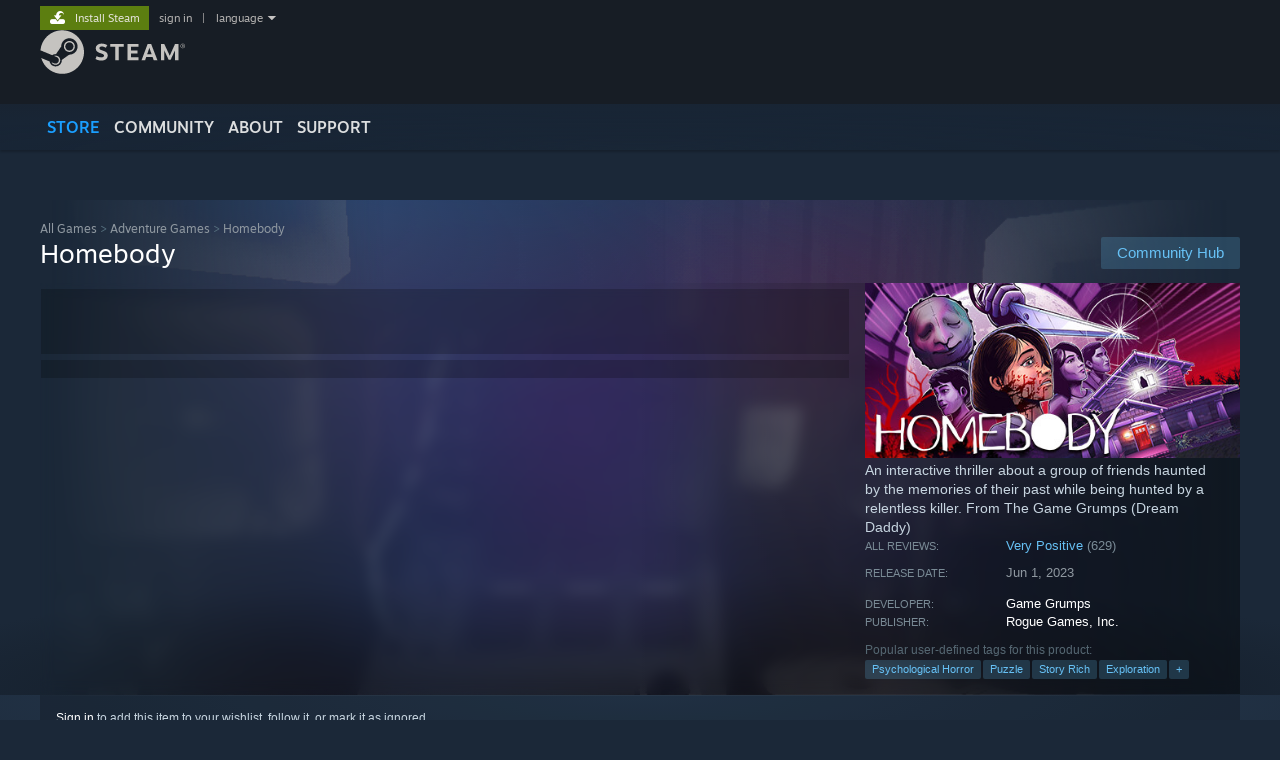

--- FILE ---
content_type: text/html; charset=UTF-8
request_url: https://store.steampowered.com/app/1959350/Homebody/
body_size: 29885
content:
<!DOCTYPE html>
<html class=" responsive DesktopUI" lang="en"  >
<head>
	<meta http-equiv="Content-Type" content="text/html; charset=UTF-8">
			<meta name="viewport" content="width=device-width,initial-scale=1">
		<meta name="theme-color" content="#171a21">
		<title>Homebody on Steam</title>
	<link rel="shortcut icon" href="/favicon.ico" type="image/x-icon">

	
	
	<link href="https://store.fastly.steamstatic.com/public/shared/css/motiva_sans.css?v=YzJgj1FjzW34&amp;l=english&amp;_cdn=fastly" rel="stylesheet" type="text/css">
<link href="https://store.fastly.steamstatic.com/public/shared/css/shared_global.css?v=Mimb3_adC0Ie&amp;l=english&amp;_cdn=fastly" rel="stylesheet" type="text/css">
<link href="https://store.fastly.steamstatic.com/public/shared/css/buttons.css?v=BZhNEtESfYSJ&amp;l=english&amp;_cdn=fastly" rel="stylesheet" type="text/css">
<link href="https://store.fastly.steamstatic.com/public/css/v6/store.css?v=7LRLYp08Kl6w&amp;l=english&amp;_cdn=fastly" rel="stylesheet" type="text/css">
<link href="https://store.fastly.steamstatic.com/public/shared/css/user_reviews.css?v=jo85k8nNYAkB&amp;l=english&amp;_cdn=fastly" rel="stylesheet" type="text/css">
<link href="https://store.fastly.steamstatic.com/public/shared/css/store_game_shared.css?v=h3rDvpE1fR8Z&amp;l=english&amp;_cdn=fastly" rel="stylesheet" type="text/css">
<link href="https://store.fastly.steamstatic.com/public/css/v6/game.css?v=xjvx-ouvGSfh&amp;l=english&amp;_cdn=fastly" rel="stylesheet" type="text/css">
<link href="https://store.fastly.steamstatic.com/public/shared/css/store_background_shared.css?v=RuX0Jh-U_mAP&amp;l=english&amp;_cdn=fastly" rel="stylesheet" type="text/css">
<link href="https://store.fastly.steamstatic.com/public/css/v6/recommended.css?v=BxpJyNW11mxG&amp;l=english&amp;_cdn=fastly" rel="stylesheet" type="text/css">
<link href="https://store.fastly.steamstatic.com/public/css/v6/user_reviews_rewards.css?v=nDJVyLGQ1XMI&amp;l=english&amp;_cdn=fastly" rel="stylesheet" type="text/css">
<link href="https://store.fastly.steamstatic.com/public/shared/css/apphub.css?v=JES1wSdylAoi&amp;l=english&amp;_cdn=fastly" rel="stylesheet" type="text/css">
<link href="https://store.fastly.steamstatic.com/public/shared/css/ui-lightness/jquery-ui-1.7.2.custom.css?v=qgq7mHqEwLbE&amp;l=english&amp;_cdn=fastly" rel="stylesheet" type="text/css">
<link href="https://store.fastly.steamstatic.com/public/css/v6/game_mob.css?v=Ryx-AweEEY9T&amp;l=english&amp;_cdn=fastly" rel="stylesheet" type="text/css">
<link href="https://store.fastly.steamstatic.com/public/shared/css/shared_responsive.css?v=bVAhy8BAW0iP&amp;l=english&amp;_cdn=fastly" rel="stylesheet" type="text/css">
<script type="text/javascript" src="https://store.fastly.steamstatic.com/public/shared/javascript/jquery-1.8.3.min.js?v=NXam5zydzNu8&amp;l=english&amp;_cdn=fastly"></script>
<script type="text/javascript">$J = jQuery.noConflict();</script><script type="text/javascript">VALVE_PUBLIC_PATH = "https:\/\/store.fastly.steamstatic.com\/public\/";</script><script type="text/javascript" src="https://store.fastly.steamstatic.com/public/shared/javascript/tooltip.js?v=LZHsOVauqTrm&amp;l=english&amp;_cdn=fastly"></script>

<script type="text/javascript" src="https://store.fastly.steamstatic.com/public/shared/javascript/shared_global.js?v=84qavQoecqcM&amp;l=english&amp;_cdn=fastly"></script>

<script type="text/javascript" src="https://store.fastly.steamstatic.com/public/shared/javascript/auth_refresh.js?v=w6QbwI-5-j2S&amp;l=english&amp;_cdn=fastly"></script>

<script type="text/javascript" src="https://store.fastly.steamstatic.com/public/javascript/main.js?v=GpFlsIrOkJ7-&amp;l=english&amp;_cdn=fastly"></script>

<script type="text/javascript" src="https://store.fastly.steamstatic.com/public/javascript/dynamicstore.js?v=3P4YAlppbh1T&amp;l=english&amp;_cdn=fastly"></script>

<script type="text/javascript">Object.seal && [ Object, Array, String, Number ].map( function( builtin ) { Object.seal( builtin.prototype ); } );</script>
		<script type="text/javascript">
			document.addEventListener('DOMContentLoaded', function(event) {
				$J.data( document, 'x_readytime', new Date().getTime() );
				$J.data( document, 'x_oldref', GetNavCookie() );
				SetupTooltips( { tooltipCSSClass: 'store_tooltip'} );
		});
		</script><script type="text/javascript" src="https://store.fastly.steamstatic.com/public/javascript/gamehighlightplayer.js?v=d3866k3rcR-N&amp;l=english&amp;_cdn=fastly"></script>
<script type="text/javascript" src="https://store.fastly.steamstatic.com/public/shared/javascript/user_reviews.js?v=li2vp_5Z315e&amp;l=english&amp;_cdn=fastly"></script>
<script type="text/javascript" src="https://store.fastly.steamstatic.com/public/shared/javascript/dselect.js?v=w0CV_PAvw3UA&amp;l=english&amp;_cdn=fastly"></script>
<script type="text/javascript" src="https://store.fastly.steamstatic.com/public/javascript/app_tagging.js?v=jzh2Y03tD8Ea&amp;l=english&amp;_cdn=fastly"></script>
<script type="text/javascript" src="https://store.fastly.steamstatic.com/public/javascript/game.js?v=j_HQITVf2f3k&amp;l=english&amp;_cdn=fastly"></script>
<script type="text/javascript" src="https://store.fastly.steamstatic.com/public/shared/javascript/flot-0.8/jquery.flot.min.js?v=mSfqk1QKKgiz&amp;l=english&amp;_cdn=fastly"></script>
<script type="text/javascript" src="https://store.fastly.steamstatic.com/public/shared/javascript/flot-0.8/jquery.flot.resize.min.js?v=MeIf0YViALgL&amp;l=english&amp;_cdn=fastly"></script>
<script type="text/javascript" src="https://store.fastly.steamstatic.com/public/shared/javascript/flot-0.8/jquery.flot.time.min.js?v=CIECDYHJjBgN&amp;l=english&amp;_cdn=fastly"></script>
<script type="text/javascript" src="https://store.fastly.steamstatic.com/public/shared/javascript/flot-0.8/jquery.flot.selection.min.js?v=laPWW88ZIIHe&amp;l=english&amp;_cdn=fastly"></script>
<script type="text/javascript" src="https://store.fastly.steamstatic.com/public/shared/javascript/jquery-ui-1.9.2.js?v=Bu2RA9fLXSi-&amp;l=english&amp;_cdn=fastly"></script>
<script type="text/javascript" src="https://store.fastly.steamstatic.com/public/shared/javascript/shared_responsive_adapter.js?v=j0eobCNqcadg&amp;l=english&amp;_cdn=fastly"></script>

						<meta name="twitter:card" content="summary_large_image">
					<meta name="Description" content="An interactive thriller about a group of friends haunted by the memories of their past while being hunted by a relentless killer. From The Game Grumps (Dream Daddy)">
			
	<meta name="twitter:site" content="@steam" />

						<meta property="og:title" content="Homebody on Steam">
					<meta property="twitter:title" content="Homebody on Steam">
					<meta property="og:type" content="website">
					<meta property="fb:app_id" content="105386699540688">
					<meta property="og:site" content="Steam">
					<meta property="og:url" content="https://store.steampowered.com/app/1959350/Homebody/">
					<meta property="og:description" content="An interactive thriller about a group of friends haunted by the memories of their past while being hunted by a relentless killer. From The Game Grumps (Dream Daddy)">
					<meta property="twitter:description" content="An interactive thriller about a group of friends haunted by the memories of their past while being hunted by a relentless killer. From The Game Grumps (Dream Daddy)">
			
			<link rel="canonical" href="https://store.steampowered.com/app/1959350/Homebody/">
	
			<link rel="image_src" href="https://shared.fastly.steamstatic.com/store_item_assets/steam/apps/1959350/capsule_616x353.jpg?t=1699465525">
		<meta property="og:image" content="https://shared.fastly.steamstatic.com/store_item_assets/steam/apps/1959350/capsule_616x353.jpg?t=1699465525">
		<meta name="twitter:image" content="https://shared.fastly.steamstatic.com/store_item_assets/steam/apps/1959350/capsule_616x353.jpg?t=1699465525" />
				
	
	
	
	
	</head>
<body class="v6 app game_bg menu_background_overlap application widestore v7menu responsive_page ">


<div class="responsive_page_frame with_header">
						<div role="navigation" class="responsive_page_menu_ctn mainmenu" aria-label="Mobile Menu">
				<div class="responsive_page_menu"  id="responsive_page_menu">
										<div class="mainmenu_contents">
						<div class="mainmenu_contents_items">
															<a class="menuitem" href="https://store.steampowered.com/login/?redir=app%2F1959350%2FHomebody%2F&redir_ssl=1&snr=1_5_9__global-header">
									Sign in								</a>
															<a class="menuitem supernav supernav_active" href="https://store.steampowered.com/?snr=1_5_9__global-responsive-menu" data-tooltip-type="selector" data-tooltip-content=".submenu_Store">
				Store			</a>
			<div class="submenu_Store" style="display: none;" data-submenuid="Store">
														<a class="submenuitem" href="https://store.steampowered.com/?snr=1_5_9__global-responsive-menu">
						Home											</a>
														<a class="submenuitem" href="https://store.steampowered.com/explore/?snr=1_5_9__global-responsive-menu">
						Discovery Queue											</a>
														<a class="submenuitem" href="https://steamcommunity.com/my/wishlist/">
						Wishlist											</a>
														<a class="submenuitem" href="https://store.steampowered.com/points/shop/?snr=1_5_9__global-responsive-menu">
						Points Shop											</a>
														<a class="submenuitem" href="https://store.steampowered.com/news/?snr=1_5_9__global-responsive-menu">
						News											</a>
														<a class="submenuitem" href="https://store.steampowered.com/stats/?snr=1_5_9__global-responsive-menu">
						Charts											</a>
							</div>
										<a class="menuitem supernav" href="https://steamcommunity.com/" data-tooltip-type="selector" data-tooltip-content=".submenu_Community">
				Community			</a>
			<div class="submenu_Community" style="display: none;" data-submenuid="Community">
														<a class="submenuitem" href="https://steamcommunity.com/">
						Home											</a>
														<a class="submenuitem" href="https://steamcommunity.com/discussions/">
						Discussions											</a>
														<a class="submenuitem" href="https://steamcommunity.com/workshop/">
						Workshop											</a>
														<a class="submenuitem" href="https://steamcommunity.com/market/">
						Market											</a>
														<a class="submenuitem" href="https://steamcommunity.com/?subsection=broadcasts">
						Broadcasts											</a>
							</div>
										<a class="menuitem " href="https://store.steampowered.com/about/?snr=1_5_9__global-responsive-menu">
				About			</a>
										<a class="menuitem " href="https://help.steampowered.com/en/">
				Support			</a>
			
							<div class="minor_menu_items">
																								<div class="menuitem change_language_action">
									Change language								</div>
																																	<a class="menuitem" href="https://store.steampowered.com/mobile" target="_blank" rel="noreferrer">Get the Steam Mobile App</a>
																									<div class="menuitem" role="link" onclick="Responsive_RequestDesktopView();">
										View desktop website									</div>
															</div>
						</div>
						<div class="mainmenu_footer_spacer  "></div>
						<div class="mainmenu_footer">
															<div class="mainmenu_footer_logo"><img src="https://store.fastly.steamstatic.com/public/shared/images/responsive/footerLogo_valve_new.png"></div>
								© Valve Corporation. All rights reserved. All trademarks are property of their respective owners in the US and other countries.								<span class="mainmenu_valve_links">
									<a href="https://store.steampowered.com/privacy_agreement/?snr=1_5_9__global-responsive-menu" target="_blank">Privacy Policy</a>
									&nbsp;| &nbsp;<a href="http://www.valvesoftware.com/legal.htm" target="_blank">Legal</a>
									&nbsp;| &nbsp;<a href="https://help.steampowered.com/faqs/view/10BB-D27A-6378-4436" target="_blank">Accessibility</a>
									&nbsp;| &nbsp;<a href="https://store.steampowered.com/subscriber_agreement/?snr=1_5_9__global-responsive-menu" target="_blank">Steam Subscriber Agreement</a>
									&nbsp;| &nbsp;<a href="https://store.steampowered.com/steam_refunds/?snr=1_5_9__global-responsive-menu" target="_blank">Refunds</a>
									&nbsp;| &nbsp;<a href="https://store.steampowered.com/account/cookiepreferences/?snr=1_5_9__global-responsive-menu" target="_blank">Cookies</a>
								</span>
													</div>
					</div>
									</div>
			</div>
		
		<div class="responsive_local_menu_tab"></div>

		<div class="responsive_page_menu_ctn localmenu">
			<div class="responsive_page_menu"  id="responsive_page_local_menu" data-panel="{&quot;onOptionsActionDescription&quot;:&quot;Filter&quot;,&quot;onOptionsButton&quot;:&quot;Responsive_ToggleLocalMenu()&quot;,&quot;onCancelButton&quot;:&quot;Responsive_ToggleLocalMenu()&quot;}">
				<div class="localmenu_content" data-panel="{&quot;maintainY&quot;:true,&quot;bFocusRingRoot&quot;:true,&quot;flow-children&quot;:&quot;column&quot;}">
				</div>
			</div>
		</div>



					<div class="responsive_header">
				<div class="responsive_header_content">
					<div id="responsive_menu_logo">
						<img src="https://store.fastly.steamstatic.com/public/shared/images/responsive/header_menu_hamburger.png" height="100%">
											</div>
					<div class="responsive_header_logo">
						<a href="https://store.steampowered.com/?snr=1_5_9__global-responsive-menu">
															<img src="https://store.fastly.steamstatic.com/public/shared/images/responsive/header_logo.png" height="36" border="0" alt="STEAM">
													</a>
					</div>
					<div class="responsive_header_react_target" data-featuretarget="store-menu-responsive-search"><div class="responsive_header_react_placeholder"></div></div>				</div>
			</div>
		
		<div class="responsive_page_content_overlay">

		</div>

		<div class="responsive_fixonscroll_ctn nonresponsive_hidden ">
		</div>
	
	<div class="responsive_page_content">

		<div role="banner" id="global_header" data-panel="{&quot;flow-children&quot;:&quot;row&quot;}">
	<div class="content">
		<div class="logo">
			<span id="logo_holder">
									<a href="https://store.steampowered.com/?snr=1_5_9__global-header" aria-label="Link to the Steam Homepage">
						<img src="https://store.fastly.steamstatic.com/public/shared/images/header/logo_steam.svg?t=962016" width="176" height="44" alt="Link to the Steam Homepage">
					</a>
							</span>
		</div>

			<div role="navigation" class="supernav_container" aria-label="Global Menu">
								<a class="menuitem supernav supernav_active" href="https://store.steampowered.com/?snr=1_5_9__global-header" data-tooltip-type="selector" data-tooltip-content=".submenu_Store">
				STORE			</a>
			<div class="submenu_Store" style="display: none;" data-submenuid="Store">
														<a class="submenuitem" href="https://store.steampowered.com/?snr=1_5_9__global-header">
						Home											</a>
														<a class="submenuitem" href="https://store.steampowered.com/explore/?snr=1_5_9__global-header">
						Discovery Queue											</a>
														<a class="submenuitem" href="https://steamcommunity.com/my/wishlist/">
						Wishlist											</a>
														<a class="submenuitem" href="https://store.steampowered.com/points/shop/?snr=1_5_9__global-header">
						Points Shop											</a>
														<a class="submenuitem" href="https://store.steampowered.com/news/?snr=1_5_9__global-header">
						News											</a>
														<a class="submenuitem" href="https://store.steampowered.com/stats/?snr=1_5_9__global-header">
						Charts											</a>
							</div>
										<a class="menuitem supernav" href="https://steamcommunity.com/" data-tooltip-type="selector" data-tooltip-content=".submenu_Community">
				COMMUNITY			</a>
			<div class="submenu_Community" style="display: none;" data-submenuid="Community">
														<a class="submenuitem" href="https://steamcommunity.com/">
						Home											</a>
														<a class="submenuitem" href="https://steamcommunity.com/discussions/">
						Discussions											</a>
														<a class="submenuitem" href="https://steamcommunity.com/workshop/">
						Workshop											</a>
														<a class="submenuitem" href="https://steamcommunity.com/market/">
						Market											</a>
														<a class="submenuitem" href="https://steamcommunity.com/?subsection=broadcasts">
						Broadcasts											</a>
							</div>
										<a class="menuitem " href="https://store.steampowered.com/about/?snr=1_5_9__global-header">
				About			</a>
										<a class="menuitem " href="https://help.steampowered.com/en/">
				SUPPORT			</a>
				</div>
	<script type="text/javascript">
		jQuery(function($) {
			$('#global_header .supernav').v_tooltip({'location':'bottom', 'destroyWhenDone': false, 'tooltipClass': 'supernav_content', 'offsetY':-6, 'offsetX': 1, 'horizontalSnap': 4, 'tooltipParent': '#global_header .supernav_container', 'correctForScreenSize': false});
		});
	</script>

		<div id="global_actions">
			<div role="navigation" id="global_action_menu" aria-label="Account Menu">
									<a class="header_installsteam_btn header_installsteam_btn_green" href="https://store.steampowered.com/about/?snr=1_5_9__global-header">
						<div class="header_installsteam_btn_content">
							Install Steam						</div>
					</a>
				
				
									<a class="global_action_link" href="https://store.steampowered.com/login/?redir=app%2F1959350%2FHomebody%2F&redir_ssl=1&snr=1_5_9__global-header">sign in</a>
											&nbsp;|&nbsp;
						<span class="pulldown global_action_link" id="language_pulldown" onclick="ShowMenu( this, 'language_dropdown', 'right' );">language</span>
						<div class="popup_block_new" id="language_dropdown" style="display: none;">
							<div class="popup_body popup_menu">
																																					<a class="popup_menu_item tight" href="?l=schinese" onclick="ChangeLanguage( 'schinese' ); return false;">简体中文 (Simplified Chinese)</a>
																													<a class="popup_menu_item tight" href="?l=tchinese" onclick="ChangeLanguage( 'tchinese' ); return false;">繁體中文 (Traditional Chinese)</a>
																													<a class="popup_menu_item tight" href="?l=japanese" onclick="ChangeLanguage( 'japanese' ); return false;">日本語 (Japanese)</a>
																													<a class="popup_menu_item tight" href="?l=koreana" onclick="ChangeLanguage( 'koreana' ); return false;">한국어 (Korean)</a>
																													<a class="popup_menu_item tight" href="?l=thai" onclick="ChangeLanguage( 'thai' ); return false;">ไทย (Thai)</a>
																													<a class="popup_menu_item tight" href="?l=bulgarian" onclick="ChangeLanguage( 'bulgarian' ); return false;">Български (Bulgarian)</a>
																													<a class="popup_menu_item tight" href="?l=czech" onclick="ChangeLanguage( 'czech' ); return false;">Čeština (Czech)</a>
																													<a class="popup_menu_item tight" href="?l=danish" onclick="ChangeLanguage( 'danish' ); return false;">Dansk (Danish)</a>
																													<a class="popup_menu_item tight" href="?l=german" onclick="ChangeLanguage( 'german' ); return false;">Deutsch (German)</a>
																																							<a class="popup_menu_item tight" href="?l=spanish" onclick="ChangeLanguage( 'spanish' ); return false;">Español - España (Spanish - Spain)</a>
																													<a class="popup_menu_item tight" href="?l=latam" onclick="ChangeLanguage( 'latam' ); return false;">Español - Latinoamérica (Spanish - Latin America)</a>
																													<a class="popup_menu_item tight" href="?l=greek" onclick="ChangeLanguage( 'greek' ); return false;">Ελληνικά (Greek)</a>
																													<a class="popup_menu_item tight" href="?l=french" onclick="ChangeLanguage( 'french' ); return false;">Français (French)</a>
																													<a class="popup_menu_item tight" href="?l=italian" onclick="ChangeLanguage( 'italian' ); return false;">Italiano (Italian)</a>
																													<a class="popup_menu_item tight" href="?l=indonesian" onclick="ChangeLanguage( 'indonesian' ); return false;">Bahasa Indonesia (Indonesian)</a>
																													<a class="popup_menu_item tight" href="?l=hungarian" onclick="ChangeLanguage( 'hungarian' ); return false;">Magyar (Hungarian)</a>
																													<a class="popup_menu_item tight" href="?l=dutch" onclick="ChangeLanguage( 'dutch' ); return false;">Nederlands (Dutch)</a>
																													<a class="popup_menu_item tight" href="?l=norwegian" onclick="ChangeLanguage( 'norwegian' ); return false;">Norsk (Norwegian)</a>
																													<a class="popup_menu_item tight" href="?l=polish" onclick="ChangeLanguage( 'polish' ); return false;">Polski (Polish)</a>
																													<a class="popup_menu_item tight" href="?l=portuguese" onclick="ChangeLanguage( 'portuguese' ); return false;">Português (Portuguese - Portugal)</a>
																													<a class="popup_menu_item tight" href="?l=brazilian" onclick="ChangeLanguage( 'brazilian' ); return false;">Português - Brasil (Portuguese - Brazil)</a>
																													<a class="popup_menu_item tight" href="?l=romanian" onclick="ChangeLanguage( 'romanian' ); return false;">Română (Romanian)</a>
																													<a class="popup_menu_item tight" href="?l=russian" onclick="ChangeLanguage( 'russian' ); return false;">Русский (Russian)</a>
																													<a class="popup_menu_item tight" href="?l=finnish" onclick="ChangeLanguage( 'finnish' ); return false;">Suomi (Finnish)</a>
																													<a class="popup_menu_item tight" href="?l=swedish" onclick="ChangeLanguage( 'swedish' ); return false;">Svenska (Swedish)</a>
																													<a class="popup_menu_item tight" href="?l=turkish" onclick="ChangeLanguage( 'turkish' ); return false;">Türkçe (Turkish)</a>
																													<a class="popup_menu_item tight" href="?l=vietnamese" onclick="ChangeLanguage( 'vietnamese' ); return false;">Tiếng Việt (Vietnamese)</a>
																													<a class="popup_menu_item tight" href="?l=ukrainian" onclick="ChangeLanguage( 'ukrainian' ); return false;">Українська (Ukrainian)</a>
																									<a class="popup_menu_item tight" href="https://www.valvesoftware.com/en/contact?contact-person=Translation%20Team%20Feedback" target="_blank">Report a translation problem</a>
							</div>
						</div>
												</div>
					</div>
			</div>
</div>
<div class="StoreMenuLoadingPlaceholder" data-featuretarget="store-menu-v7"><div class="PlaceholderInner"></div></div><div id="responsive_store_nav_ctn"></div><div id="responsive_store_nav_overlay" style="display:none"><div id="responsive_store_nav_overlay_ctn"></div><div id="responsive_store_nav_overlay_bottom"></div></div><div id="responsive_store_search_overlay" style="display:none"></div><div data-cart-banner-spot="1"></div>
		<div role="main" class="responsive_page_template_content" id="responsive_page_template_content" data-panel="{&quot;autoFocus&quot;:true}" >

			<div id="application_config" style="display: none;"  data-config="{&quot;EUNIVERSE&quot;:1,&quot;WEB_UNIVERSE&quot;:&quot;public&quot;,&quot;LANGUAGE&quot;:&quot;english&quot;,&quot;COUNTRY&quot;:&quot;US&quot;,&quot;MEDIA_CDN_COMMUNITY_URL&quot;:&quot;https:\/\/cdn.fastly.steamstatic.com\/steamcommunity\/public\/&quot;,&quot;MEDIA_CDN_URL&quot;:&quot;https:\/\/cdn.fastly.steamstatic.com\/&quot;,&quot;VIDEO_CDN_URL&quot;:&quot;https:\/\/video.fastly.steamstatic.com\/&quot;,&quot;COMMUNITY_CDN_URL&quot;:&quot;https:\/\/community.fastly.steamstatic.com\/&quot;,&quot;COMMUNITY_CDN_ASSET_URL&quot;:&quot;https:\/\/cdn.fastly.steamstatic.com\/steamcommunity\/public\/assets\/&quot;,&quot;STORE_CDN_URL&quot;:&quot;https:\/\/store.fastly.steamstatic.com\/&quot;,&quot;PUBLIC_SHARED_URL&quot;:&quot;https:\/\/store.fastly.steamstatic.com\/public\/shared\/&quot;,&quot;COMMUNITY_BASE_URL&quot;:&quot;https:\/\/steamcommunity.com\/&quot;,&quot;CHAT_BASE_URL&quot;:&quot;https:\/\/steamcommunity.com\/&quot;,&quot;STORE_BASE_URL&quot;:&quot;https:\/\/store.steampowered.com\/&quot;,&quot;STORE_CHECKOUT_BASE_URL&quot;:&quot;https:\/\/checkout.steampowered.com\/&quot;,&quot;IMG_URL&quot;:&quot;https:\/\/store.fastly.steamstatic.com\/public\/images\/&quot;,&quot;STEAMTV_BASE_URL&quot;:&quot;https:\/\/steam.tv\/&quot;,&quot;HELP_BASE_URL&quot;:&quot;https:\/\/help.steampowered.com\/&quot;,&quot;PARTNER_BASE_URL&quot;:&quot;https:\/\/partner.steamgames.com\/&quot;,&quot;STATS_BASE_URL&quot;:&quot;https:\/\/partner.steampowered.com\/&quot;,&quot;INTERNAL_STATS_BASE_URL&quot;:&quot;https:\/\/steamstats.valve.org\/&quot;,&quot;IN_CLIENT&quot;:false,&quot;USE_POPUPS&quot;:false,&quot;STORE_ICON_BASE_URL&quot;:&quot;https:\/\/shared.fastly.steamstatic.com\/store_item_assets\/steam\/apps\/&quot;,&quot;STORE_ITEM_BASE_URL&quot;:&quot;https:\/\/shared.fastly.steamstatic.com\/store_item_assets\/&quot;,&quot;WEBAPI_BASE_URL&quot;:&quot;https:\/\/api.steampowered.com\/&quot;,&quot;TOKEN_URL&quot;:&quot;https:\/\/store.steampowered.com\/\/chat\/clientjstoken&quot;,&quot;BUILD_TIMESTAMP&quot;:1768517617,&quot;PAGE_TIMESTAMP&quot;:1768623883,&quot;IN_TENFOOT&quot;:false,&quot;IN_GAMEPADUI&quot;:false,&quot;IN_CHROMEOS&quot;:false,&quot;IN_MOBILE_WEBVIEW&quot;:false,&quot;PLATFORM&quot;:&quot;macos&quot;,&quot;BASE_URL_STORE_CDN_ASSETS&quot;:&quot;https:\/\/cdn.fastly.steamstatic.com\/store\/&quot;,&quot;EREALM&quot;:1,&quot;LOGIN_BASE_URL&quot;:&quot;https:\/\/login.steampowered.com\/&quot;,&quot;AVATAR_BASE_URL&quot;:&quot;https:\/\/avatars.fastly.steamstatic.com\/&quot;,&quot;FROM_WEB&quot;:true,&quot;WEBSITE_ID&quot;:&quot;Store&quot;,&quot;BASE_URL_SHARED_CDN&quot;:&quot;https:\/\/shared.fastly.steamstatic.com\/&quot;,&quot;CLAN_CDN_ASSET_URL&quot;:&quot;https:\/\/clan.fastly.steamstatic.com\/&quot;,&quot;COMMUNITY_ASSETS_BASE_URL&quot;:&quot;https:\/\/shared.fastly.steamstatic.com\/community_assets\/&quot;,&quot;SNR&quot;:&quot;1_5_9_&quot;}" data-userinfo="{&quot;logged_in&quot;:false,&quot;country_code&quot;:&quot;US&quot;,&quot;excluded_content_descriptors&quot;:[3,4]}" data-hwinfo="{&quot;bSteamOS&quot;:false,&quot;bSteamDeck&quot;:false}" data-broadcastuser="{&quot;success&quot;:1,&quot;bHideStoreBroadcast&quot;:false}" data-store_page_asset_url="&quot;https:\/\/shared.fastly.steamstatic.com\/store_item_assets\/steam\/apps\/1959350\/%s?t=1699465525&quot;" data-store_page_extra_assets_url="&quot;https:\/\/shared.fastly.steamstatic.com\/store_item_assets\/steam\/apps\/1959350\/%s?t=1699465525&quot;" data-store_page_extra_assets_map="{&quot;extras\/hb_intro.gif&quot;:[{&quot;urlPart&quot;:&quot;extras\/d4192d3380abf2ae4127f81db093d8d1.poster.avif&quot;,&quot;extension&quot;:&quot;poster.avif&quot;,&quot;alt_text&quot;:null,&quot;urlPartBig&quot;:null,&quot;width&quot;:&quot;600&quot;,&quot;height&quot;:&quot;254&quot;},{&quot;urlPart&quot;:&quot;extras\/d4192d3380abf2ae4127f81db093d8d1.webm&quot;,&quot;extension&quot;:&quot;webm&quot;,&quot;alt_text&quot;:null,&quot;urlPartBig&quot;:null,&quot;width&quot;:&quot;600&quot;,&quot;height&quot;:&quot;254&quot;},{&quot;urlPart&quot;:&quot;extras\/d4192d3380abf2ae4127f81db093d8d1.mp4&quot;,&quot;extension&quot;:&quot;mp4&quot;,&quot;alt_text&quot;:null,&quot;urlPartBig&quot;:null,&quot;width&quot;:&quot;600&quot;,&quot;height&quot;:&quot;254&quot;}],&quot;extras\/hb_nostalgictrip.gif&quot;:[{&quot;urlPart&quot;:&quot;extras\/8829f5bcc6b2aa406d16f205338ef1ac.poster.avif&quot;,&quot;extension&quot;:&quot;poster.avif&quot;,&quot;alt_text&quot;:null,&quot;urlPartBig&quot;:null,&quot;width&quot;:&quot;600&quot;,&quot;height&quot;:&quot;254&quot;},{&quot;urlPart&quot;:&quot;extras\/8829f5bcc6b2aa406d16f205338ef1ac.mp4&quot;,&quot;extension&quot;:&quot;mp4&quot;,&quot;alt_text&quot;:null,&quot;urlPartBig&quot;:null,&quot;width&quot;:&quot;600&quot;,&quot;height&quot;:&quot;254&quot;},{&quot;urlPart&quot;:&quot;extras\/8829f5bcc6b2aa406d16f205338ef1ac.webm&quot;,&quot;extension&quot;:&quot;webm&quot;,&quot;alt_text&quot;:null,&quot;urlPartBig&quot;:null,&quot;width&quot;:&quot;600&quot;,&quot;height&quot;:&quot;254&quot;}],&quot;extras\/hb_onenight.gif&quot;:[{&quot;urlPart&quot;:&quot;extras\/ecd0141777ee2788bd953bc9976ec62c.poster.avif&quot;,&quot;extension&quot;:&quot;poster.avif&quot;,&quot;alt_text&quot;:null,&quot;urlPartBig&quot;:null,&quot;width&quot;:&quot;600&quot;,&quot;height&quot;:&quot;254&quot;},{&quot;urlPart&quot;:&quot;extras\/ecd0141777ee2788bd953bc9976ec62c.webm&quot;,&quot;extension&quot;:&quot;webm&quot;,&quot;alt_text&quot;:null,&quot;urlPartBig&quot;:null,&quot;width&quot;:&quot;600&quot;,&quot;height&quot;:&quot;254&quot;},{&quot;urlPart&quot;:&quot;extras\/ecd0141777ee2788bd953bc9976ec62c.mp4&quot;,&quot;extension&quot;:&quot;mp4&quot;,&quot;alt_text&quot;:null,&quot;urlPartBig&quot;:null,&quot;width&quot;:&quot;600&quot;,&quot;height&quot;:&quot;254&quot;}],&quot;extras\/hb_shiftingpuzzles.gif&quot;:[{&quot;urlPart&quot;:&quot;extras\/b03bdb6e1e6c0d3a24ef708ab5e1a996.poster.avif&quot;,&quot;extension&quot;:&quot;poster.avif&quot;,&quot;alt_text&quot;:null,&quot;urlPartBig&quot;:null,&quot;width&quot;:&quot;600&quot;,&quot;height&quot;:&quot;254&quot;},{&quot;urlPart&quot;:&quot;extras\/b03bdb6e1e6c0d3a24ef708ab5e1a996.webm&quot;,&quot;extension&quot;:&quot;webm&quot;,&quot;alt_text&quot;:null,&quot;urlPartBig&quot;:null,&quot;width&quot;:&quot;600&quot;,&quot;height&quot;:&quot;254&quot;},{&quot;urlPart&quot;:&quot;extras\/b03bdb6e1e6c0d3a24ef708ab5e1a996.mp4&quot;,&quot;extension&quot;:&quot;mp4&quot;,&quot;alt_text&quot;:null,&quot;urlPartBig&quot;:null,&quot;width&quot;:&quot;600&quot;,&quot;height&quot;:&quot;254&quot;}],&quot;extras\/one_night_together\u2026_or_is_it_darker.png&quot;:[{&quot;urlPart&quot;:&quot;extras\/eccc138954c3c1268ffad612eacd120d.webp&quot;,&quot;extension&quot;:&quot;webp&quot;,&quot;alt_text&quot;:null,&quot;urlPartBig&quot;:null,&quot;width&quot;:&quot;615&quot;,&quot;height&quot;:&quot;45&quot;}],&quot;extras\/a_nostalgic_trip.png&quot;:[{&quot;urlPart&quot;:&quot;extras\/b794fede48df05fc16d61789b1d43bb8.webp&quot;,&quot;extension&quot;:&quot;webp&quot;,&quot;alt_text&quot;:null,&quot;urlPartBig&quot;:null,&quot;width&quot;:&quot;368&quot;,&quot;height&quot;:&quot;45&quot;}],&quot;extras\/an_unsettling_getaway.png&quot;:[{&quot;urlPart&quot;:&quot;extras\/a2f3f57919cf6ea9fb90bc4ed59cc60c.webp&quot;,&quot;extension&quot;:&quot;webp&quot;,&quot;alt_text&quot;:null,&quot;urlPartBig&quot;:null,&quot;width&quot;:&quot;480&quot;,&quot;height&quot;:&quot;45&quot;}],&quot;extras\/devious_shifting_puzzles.png&quot;:[{&quot;urlPart&quot;:&quot;extras\/5d329fd3602f150aae6ef75a4e591c78.webp&quot;,&quot;extension&quot;:&quot;webp&quot;,&quot;alt_text&quot;:null,&quot;urlPartBig&quot;:null,&quot;width&quot;:&quot;546&quot;,&quot;height&quot;:&quot;45&quot;}],&quot;extras\/hb_anunsettlinggetaway.gif&quot;:[{&quot;urlPart&quot;:&quot;extras\/71aca7669f4e089c72d17d0eb94ebc13.poster.avif&quot;,&quot;extension&quot;:&quot;poster.avif&quot;,&quot;alt_text&quot;:null,&quot;urlPartBig&quot;:null,&quot;width&quot;:&quot;600&quot;,&quot;height&quot;:&quot;254&quot;},{&quot;urlPart&quot;:&quot;extras\/71aca7669f4e089c72d17d0eb94ebc13.webm&quot;,&quot;extension&quot;:&quot;webm&quot;,&quot;alt_text&quot;:null,&quot;urlPartBig&quot;:null,&quot;width&quot;:&quot;600&quot;,&quot;height&quot;:&quot;254&quot;},{&quot;urlPart&quot;:&quot;extras\/71aca7669f4e089c72d17d0eb94ebc13.mp4&quot;,&quot;extension&quot;:&quot;mp4&quot;,&quot;alt_text&quot;:null,&quot;urlPartBig&quot;:null,&quot;width&quot;:&quot;600&quot;,&quot;height&quot;:&quot;254&quot;}],&quot;extras\/hb_an_unsettling_getaway.gif&quot;:[{&quot;urlPart&quot;:&quot;extras\/cffcffd7245311a7e8598ef26ac2e6df.poster.avif&quot;,&quot;extension&quot;:&quot;poster.avif&quot;,&quot;alt_text&quot;:null,&quot;urlPartBig&quot;:null,&quot;width&quot;:&quot;600&quot;,&quot;height&quot;:&quot;254&quot;},{&quot;urlPart&quot;:&quot;extras\/cffcffd7245311a7e8598ef26ac2e6df.webm&quot;,&quot;extension&quot;:&quot;webm&quot;,&quot;alt_text&quot;:null,&quot;urlPartBig&quot;:null,&quot;width&quot;:&quot;600&quot;,&quot;height&quot;:&quot;254&quot;},{&quot;urlPart&quot;:&quot;extras\/cffcffd7245311a7e8598ef26ac2e6df.mp4&quot;,&quot;extension&quot;:&quot;mp4&quot;,&quot;alt_text&quot;:null,&quot;urlPartBig&quot;:null,&quot;width&quot;:&quot;600&quot;,&quot;height&quot;:&quot;254&quot;}]}" data-deckcompatibility="{&quot;appid&quot;:1959350,&quot;resolved_category&quot;:3,&quot;resolved_items&quot;:[{&quot;display_type&quot;:4,&quot;loc_token&quot;:&quot;#SteamDeckVerified_TestResult_DefaultControllerConfigFullyFunctional&quot;},{&quot;display_type&quot;:4,&quot;loc_token&quot;:&quot;#SteamDeckVerified_TestResult_ControllerGlyphsMatchDeckDevice&quot;},{&quot;display_type&quot;:4,&quot;loc_token&quot;:&quot;#SteamDeckVerified_TestResult_InterfaceTextIsLegible&quot;},{&quot;display_type&quot;:4,&quot;loc_token&quot;:&quot;#SteamDeckVerified_TestResult_DefaultConfigurationIsPerformant&quot;}],&quot;steam_deck_blog_url&quot;:&quot;&quot;,&quot;search_id&quot;:null,&quot;steamos_resolved_category&quot;:2,&quot;steamos_resolved_items&quot;:[{&quot;display_type&quot;:3,&quot;loc_token&quot;:&quot;#SteamOS_TestResult_GameStartupFunctional&quot;}]}" data-appname="&quot;Homebody&quot;" data-store_user_config="{&quot;webapi_token&quot;:&quot;&quot;,&quot;shoppingcart&quot;:null,&quot;originating_navdata&quot;:{&quot;domain&quot;:&quot;store.steampowered.com&quot;,&quot;controller&quot;:&quot;direct-navigation&quot;,&quot;method&quot;:&quot;&quot;,&quot;submethod&quot;:&quot;&quot;,&quot;feature&quot;:&quot;&quot;,&quot;depth&quot;:0,&quot;countrycode&quot;:&quot;&quot;,&quot;webkey&quot;:null,&quot;is_client&quot;:false,&quot;curator_data&quot;:null,&quot;is_likely_bot&quot;:true,&quot;is_utm&quot;:false},&quot;wishlist_item_count&quot;:0}"></div><div id="application_root"></div><script>window.g_wapit="";</script><link href="https://store.fastly.steamstatic.com/public/css/applications/store/main.css?v=OKHQenzQ5v7r&amp;l=english&amp;_cdn=fastly" rel="stylesheet" type="text/css">
<script type="text/javascript" src="https://store.fastly.steamstatic.com/public/javascript/applications/store/manifest.js?v=NMy5Dr8hVesx&amp;l=english&amp;_cdn=fastly"></script>
<script type="text/javascript" src="https://store.fastly.steamstatic.com/public/javascript/applications/store/libraries~b28b7af69.js?v=L9JqUktT3bf9&amp;l=english&amp;_cdn=fastly"></script>
<script type="text/javascript" src="https://store.fastly.steamstatic.com/public/javascript/applications/store/main.js?v=bG5g8vVhSPG1&amp;l=english&amp;_cdn=fastly"></script>
<script type="text/javascript">
	var g_AccountID = 0;
	var g_Languages = ["english"];
	var g_sessionID = "ebf896d1c480f9056ec38e0d";
	var g_ServerTime = 1768623883;
	var g_bUseNewCartAPI = true;

	$J( InitMiniprofileHovers( 'https%3A%2F%2Fstore.steampowered.com%2F' ) );

	
	if ( typeof GStoreItemData != 'undefined' )
	{
		GStoreItemData.AddNavParams({
			__page_default: "1_5_9_",
			__page_default_obj: {"domain":"store.steampowered.com","controller":"application","method":"app","submethod":"","feature":null,"depth":null,"countrycode":"US","webkey":null,"is_client":false,"curator_data":null,"is_likely_bot":true,"is_utm":null},
			__originating_obj: {"domain":"store.steampowered.com","controller":"direct-navigation","method":"","submethod":"","feature":"","depth":0,"countrycode":"","webkey":null,"is_client":false,"curator_data":null,"is_likely_bot":true,"is_utm":false},
			storemenu_recommendedtags: "1_5_9__17"		});
	}

	if ( typeof GDynamicStore != 'undefined' )
	{
		GDynamicStore.Init(0, false, "", {"primary_language":null,"secondary_languages":null,"platform_windows":null,"platform_mac":null,"platform_linux":null,"timestamp_updated":null,"hide_store_broadcast":null,"review_score_preference":null,"timestamp_content_descriptor_preferences_updated":null,"provide_deck_feedback":null,"additional_languages":null}, 'US',
			{"bNoDefaultDescriptors":true});
		GStoreItemData.SetCurrencyFormatter(function( nValueInCents, bWholeUnitsOnly ) { var fmt = function( nValueInCents, bWholeUnitsOnly ) {	var format = v_numberformat( nValueInCents / 100, bWholeUnitsOnly ? 0 : 2, ".", ","); return format; };var strNegativeSymbol = '';	if ( nValueInCents < 0 ) { strNegativeSymbol = '-'; nValueInCents = -nValueInCents; }return strNegativeSymbol + "$" + fmt( nValueInCents, bWholeUnitsOnly );});
		GStoreItemData.SetCurrencyMinPriceIncrement(1);
	}
</script>

<script type="text/javascript">

	var g_eDiscoveryQueueType = 0;

	GStoreItemData.AddStoreItemDataSet(
		{"rgApps":{"2592160":{"name":"Dispatch","url_name":"Dispatch","discount_block":"<div class=\"discount_block  no_discount\" data-price-final=\"2999\" data-bundlediscount=\"0\" data-discount=\"0\"><div class=\"discount_prices\"><div class=\"discount_final_price\">$29.99<\/div><\/div><\/div>","descids":[1,5],"small_capsulev5":"https:\/\/shared.fastly.steamstatic.com\/store_item_assets\/steam\/apps\/2592160\/925ffa7e3699d5c9c1369be5d4c3369f0e907e00\/capsule_184x69.jpg?t=1767817184","os_windows":true,"has_live_broadcast":false,"localized":true,"localized_english":true,"has_adult_content_sex":true},"1466060":{"name":"Tainted Grail: The Fall of Avalon","url_name":"Tainted_Grail_The_Fall_of_Avalon","discount_block":"<div class=\"discount_block  no_discount\" data-price-final=\"4499\" data-bundlediscount=\"0\" data-discount=\"0\"><div class=\"discount_prices\"><div class=\"discount_final_price\">$44.99<\/div><\/div><\/div>","descids":[2,5],"small_capsulev5":"https:\/\/shared.fastly.steamstatic.com\/store_item_assets\/steam\/apps\/1466060\/b206ec038e28366626149529b8e873d1ed9d7a7a\/capsule_184x69.jpg?t=1767773726","os_windows":true,"has_live_broadcast":false,"localized":true,"localized_english":true,"has_adult_content_violence":true},"2947440":{"name":"SILENT HILL f","url_name":"SILENT_HILL_f","discount_block":"<div class=\"discount_block  no_discount\" data-price-final=\"6999\" data-bundlediscount=\"0\" data-discount=\"0\"><div class=\"discount_prices\"><div class=\"discount_final_price\">$69.99<\/div><\/div><\/div>","descids":[2,5],"small_capsulev5":"https:\/\/shared.fastly.steamstatic.com\/store_item_assets\/steam\/apps\/2947440\/0059b56f4400fe95555b8145d5f8f05b160a54e5\/capsule_184x69.jpg?t=1766449377","os_windows":true,"has_live_broadcast":false,"localized":true,"localized_english":true,"has_adult_content_violence":true},"1569580":{"name":"Blue Prince","url_name":"Blue_Prince","discount_block":"<div class=\"discount_block \" data-price-final=\"1979\" data-bundlediscount=\"0\" data-discount=\"34\" role=\"link\" aria-label=\"34% off. $29.99 normally, discounted to $19.79\"><div class=\"discount_pct\">-34%<\/div><div class=\"discount_prices\"><div class=\"discount_original_price\">$29.99<\/div><div class=\"discount_final_price\">$19.79<\/div><\/div><\/div>","descids":[],"small_capsulev5":"https:\/\/shared.fastly.steamstatic.com\/store_item_assets\/steam\/apps\/1569580\/4f81a42ebaca088b16d5501914c6885e49f6c411\/capsule_184x69.jpg?t=1768224150","os_windows":true,"os_macos":true,"has_live_broadcast":false,"discount":true,"localized":true,"localized_english":true},"3180070":{"name":"No, I'm not a Human","url_name":"No_Im_not_a_Human","discount_block":"<div class=\"discount_block  no_discount\" data-price-final=\"1499\" data-bundlediscount=\"0\" data-discount=\"0\"><div class=\"discount_prices\"><div class=\"discount_final_price\">$14.99<\/div><\/div><\/div>","descids":[],"small_capsulev5":"https:\/\/shared.fastly.steamstatic.com\/store_item_assets\/steam\/apps\/3180070\/a0296bed6a8cc9d5effb1d1eebf55525b695bad7\/capsule_184x69.jpg?t=1768235475","os_windows":true,"has_live_broadcast":false,"localized":true,"localized_english":true},"2124490":{"name":"SILENT HILL 2","url_name":"SILENT_HILL_2","discount_block":"<div class=\"discount_block  no_discount\" data-price-final=\"6999\" data-bundlediscount=\"0\" data-discount=\"0\"><div class=\"discount_prices\"><div class=\"discount_final_price\">$69.99<\/div><\/div><\/div>","descids":[2,5],"small_capsulev5":"https:\/\/shared.fastly.steamstatic.com\/store_item_assets\/steam\/apps\/2124490\/capsule_184x69.jpg?t=1744248682","os_windows":true,"has_live_broadcast":false,"localized":true,"localized_english":true,"has_adult_content_violence":true},"1091500":{"name":"Cyberpunk 2077","url_name":"Cyberpunk_2077","discount_block":"<div class=\"discount_block  no_discount\" data-price-final=\"5999\" data-bundlediscount=\"0\" data-discount=\"0\"><div class=\"discount_prices\"><div class=\"discount_final_price\">$59.99<\/div><\/div><\/div>","descids":[1,2,5],"small_capsulev5":"https:\/\/shared.fastly.steamstatic.com\/store_item_assets\/steam\/apps\/1091500\/590e0988a2fb79f44d3e31e41fd4949eb76abc41\/capsule_184x69.jpg?t=1768304190","os_windows":true,"os_macos":true,"has_live_broadcast":false,"localized":true,"localized_english":true,"has_adult_content_violence":true,"has_adult_content_sex":true},"2879840":{"name":"Escape Simulator 2","url_name":"Escape_Simulator_2","discount_block":"<div class=\"discount_block  no_discount\" data-price-final=\"1999\" data-bundlediscount=\"0\" data-discount=\"0\"><div class=\"discount_prices\"><div class=\"discount_final_price\">$19.99<\/div><\/div><\/div>","descids":[],"small_capsulev5":"https:\/\/shared.fastly.steamstatic.com\/store_item_assets\/steam\/apps\/2879840\/6ca4178f36284121699540e56d4e49c776c3d6ef\/capsule_184x69.jpg?t=1765913600","os_windows":true,"os_macos":true,"has_live_broadcast":false,"localized":true,"localized_english":true},"3527290":{"name":"PEAK","url_name":"PEAK","discount_block":"<div class=\"discount_block \" data-price-final=\"495\" data-bundlediscount=\"0\" data-discount=\"38\" role=\"link\" aria-label=\"38% off. $7.99 normally, discounted to $4.95\"><div class=\"discount_pct\">-38%<\/div><div class=\"discount_prices\"><div class=\"discount_original_price\">$7.99<\/div><div class=\"discount_final_price\">$4.95<\/div><\/div><\/div>","descids":[],"small_capsulev5":"https:\/\/shared.fastly.steamstatic.com\/store_item_assets\/steam\/apps\/3527290\/1844964d7a353e50eb3cc979ea922729d8c1b0ad\/capsule_184x69.jpg?t=1764003551","os_windows":true,"has_live_broadcast":false,"discount":true,"localized":true,"localized_english":true},"381210":{"name":"Dead by Daylight","url_name":"Dead_by_Daylight","discount_block":"<div class=\"discount_block  no_discount\" data-price-final=\"1999\" data-bundlediscount=\"0\" data-discount=\"0\"><div class=\"discount_prices\"><div class=\"discount_final_price\">$19.99<\/div><\/div><\/div>","descids":[2,5],"small_capsulev5":"https:\/\/shared.fastly.steamstatic.com\/store_item_assets\/steam\/apps\/381210\/capsule_184x69.jpg?t=1768427134","os_windows":true,"has_live_broadcast":false,"localized":true,"localized_english":true,"has_adult_content_violence":true},"606160":{"name":"ROUTINE","url_name":"ROUTINE","discount_block":"<div class=\"discount_block  no_discount\" data-price-final=\"2499\" data-bundlediscount=\"0\" data-discount=\"0\"><div class=\"discount_prices\"><div class=\"discount_final_price\">$24.99<\/div><\/div><\/div>","descids":[2,5],"small_capsulev5":"https:\/\/shared.fastly.steamstatic.com\/store_item_assets\/steam\/apps\/606160\/4898ae3c9830db911847b211ce84b4e24183fba7\/capsule_184x69.jpg?t=1766158255","os_windows":true,"has_live_broadcast":false,"localized":true,"localized_english":true,"has_adult_content_violence":true},"2050650":{"name":"Resident Evil 4","url_name":"Resident_Evil_4","discount_block":"<div class=\"discount_block  no_discount\" data-price-final=\"3999\" data-bundlediscount=\"0\" data-discount=\"0\"><div class=\"discount_prices\"><div class=\"discount_final_price\">$39.99<\/div><\/div><\/div>","descids":[2,5],"small_capsulev5":"https:\/\/shared.fastly.steamstatic.com\/store_item_assets\/steam\/apps\/2050650\/capsule_184x69.jpg?t=1736385712","os_windows":true,"has_live_broadcast":false,"localized":true,"localized_english":true,"has_adult_content_violence":true},"1888930":{"name":"The Last of Us\u2122 Part I","url_name":"The_Last_of_Us_Part_I","discount_block":"<div class=\"discount_block  no_discount\" data-price-final=\"5999\" data-bundlediscount=\"0\" data-discount=\"0\"><div class=\"discount_prices\"><div class=\"discount_final_price\">$59.99<\/div><\/div><\/div>","descids":[2,5],"small_capsulev5":"https:\/\/shared.fastly.steamstatic.com\/store_item_assets\/steam\/apps\/1888930\/capsule_184x69.jpg?t=1750959031","os_windows":true,"has_live_broadcast":false,"localized":true,"localized_english":true,"has_adult_content_violence":true},"2215430":{"name":"Ghost of Tsushima DIRECTOR'S CUT","url_name":"Ghost_of_Tsushima_DIRECTORS_CUT","discount_block":"<div class=\"discount_block  no_discount\" data-price-final=\"5999\" data-bundlediscount=\"0\" data-discount=\"0\"><div class=\"discount_prices\"><div class=\"discount_final_price\">$59.99<\/div><\/div><\/div>","descids":[1,2,5],"small_capsulev5":"https:\/\/shared.fastly.steamstatic.com\/store_item_assets\/steam\/apps\/2215430\/capsule_184x69.jpg?t=1763409398","os_windows":true,"has_live_broadcast":false,"localized":true,"localized_english":true,"has_adult_content_violence":true},"753640":{"name":"Outer Wilds","url_name":"Outer_Wilds","discount_block":"<div class=\"discount_block \" data-price-final=\"1499\" data-bundlediscount=\"0\" data-discount=\"40\" role=\"link\" aria-label=\"40% off. $24.99 normally, discounted to $14.99\"><div class=\"discount_pct\">-40%<\/div><div class=\"discount_prices\"><div class=\"discount_original_price\">$24.99<\/div><div class=\"discount_final_price\">$14.99<\/div><\/div><\/div>","descids":[],"small_capsulev5":"https:\/\/shared.fastly.steamstatic.com\/store_item_assets\/steam\/apps\/753640\/capsule_184x69.jpg?t=1729097431","os_windows":true,"has_live_broadcast":false,"discount":true,"localized":true,"localized_english":true},"2531310":{"name":"The Last of Us\u2122 Part II Remastered","url_name":"The_Last_of_Us_Part_II_Remastered","discount_block":"<div class=\"discount_block  no_discount\" data-price-final=\"4999\" data-bundlediscount=\"0\" data-discount=\"0\"><div class=\"discount_prices\"><div class=\"discount_final_price\">$49.99<\/div><\/div><\/div>","descids":[1,2,5],"small_capsulev5":"https:\/\/shared.fastly.steamstatic.com\/store_item_assets\/steam\/apps\/2531310\/29904ca69ae022479d64207cc40ce549d0a68acb\/capsule_184x69.jpg?t=1750959180","os_windows":true,"has_live_broadcast":false,"localized":true,"localized_english":true,"has_adult_content_violence":true},"739630":{"name":"Phasmophobia","url_name":"Phasmophobia","discount_block":"<div class=\"discount_block  no_discount\" data-price-final=\"1999\" data-bundlediscount=\"0\" data-discount=\"0\"><div class=\"discount_prices\"><div class=\"discount_final_price\">$19.99<\/div><\/div><\/div>","descids":[],"small_capsulev5":"https:\/\/shared.fastly.steamstatic.com\/store_item_assets\/steam\/apps\/739630\/0268c77668d5643d3f2c19e67e92e252fdfe6c7f\/capsule_184x69.jpg?t=1765887477","os_windows":true,"vr_htcvive":true,"vr_oculusrift":true,"vr_windowsmr":true,"early_access":true,"has_live_broadcast":false,"localized":true,"localized_english":true},"990080":{"name":"Hogwarts Legacy","url_name":"Hogwarts_Legacy","discount_block":"<div class=\"discount_block  no_discount\" data-price-final=\"5999\" data-bundlediscount=\"0\" data-discount=\"0\"><div class=\"discount_prices\"><div class=\"discount_final_price\">$59.99<\/div><\/div><\/div>","descids":[],"small_capsulev5":"https:\/\/shared.fastly.steamstatic.com\/store_item_assets\/steam\/apps\/990080\/1b2e4eeed79dd06971492825a461bc5130bf7c28\/capsule_184x69.jpg?t=1765473525","os_windows":true,"has_live_broadcast":false,"localized":true,"localized_english":true},"1222140":{"name":"Detroit: Become Human","url_name":"Detroit_Become_Human","discount_block":"<div class=\"discount_block \" data-price-final=\"799\" data-bundlediscount=\"0\" data-discount=\"80\" role=\"link\" aria-label=\"80% off. $39.99 normally, discounted to $7.99\"><div class=\"discount_pct\">-80%<\/div><div class=\"discount_prices\"><div class=\"discount_original_price\">$39.99<\/div><div class=\"discount_final_price\">$7.99<\/div><\/div><\/div>","descids":[2,5],"small_capsulev5":"https:\/\/shared.fastly.steamstatic.com\/store_item_assets\/steam\/apps\/1222140\/capsule_184x69.jpg?t=1667468479","os_windows":true,"has_live_broadcast":false,"discount":true,"localized":true,"localized_english":true,"has_adult_content_violence":true},"2827200":{"name":"MIMESIS","url_name":"MIMESIS","discount_block":"<div class=\"discount_block  no_discount\" data-price-final=\"999\" data-bundlediscount=\"0\" data-discount=\"0\"><div class=\"discount_prices\"><div class=\"discount_final_price\">$9.99<\/div><\/div><\/div>","descids":[],"small_capsulev5":"https:\/\/shared.fastly.steamstatic.com\/store_item_assets\/steam\/apps\/2827200\/93d9d7a43e68c4f8e96664cec3bbff4b27ffa48a\/capsule_184x69.jpg?t=1766974424","os_windows":true,"early_access":true,"has_live_broadcast":false,"localized":true,"localized_english":true},"1395520":{"name":"The S\u00e9ance of Blake Manor","url_name":"The_Sance_of_Blake_Manor","discount_block":"<div class=\"discount_block \" data-price-final=\"1499\" data-bundlediscount=\"0\" data-discount=\"25\" role=\"link\" aria-label=\"25% off. $19.99 normally, discounted to $14.99\"><div class=\"discount_pct\">-25%<\/div><div class=\"discount_prices\"><div class=\"discount_original_price\">$19.99<\/div><div class=\"discount_final_price\">$14.99<\/div><\/div><\/div>","descids":[5],"small_capsulev5":"https:\/\/shared.fastly.steamstatic.com\/store_item_assets\/steam\/apps\/1395520\/f996db16dd5305969f0c28e2cdb44b240a56e4f8\/capsule_184x69.jpg?t=1766141386","os_windows":true,"os_linux":true,"has_live_broadcast":false,"discount":true,"localized":true,"localized_english":true},"1449110":{"name":"The Outer Worlds 2","url_name":"The_Outer_Worlds_2","discount_block":"<div class=\"discount_block  no_discount\" data-price-final=\"6999\" data-bundlediscount=\"0\" data-discount=\"0\"><div class=\"discount_prices\"><div class=\"discount_final_price\">$69.99<\/div><\/div><\/div>","descids":[2,5],"small_capsulev5":"https:\/\/shared.fastly.steamstatic.com\/store_item_assets\/steam\/apps\/1449110\/da980550b308768b5a9b3ba451e3e25ed00aae06\/capsule_184x69.jpg?t=1761760147","os_windows":true,"has_live_broadcast":false,"localized":true,"localized_english":true,"has_adult_content_violence":true},"1627720":{"name":"Lies of P","url_name":"Lies_of_P","discount_block":"<div class=\"discount_block \" data-price-final=\"2999\" data-bundlediscount=\"0\" data-discount=\"50\" role=\"link\" aria-label=\"50% off. $59.99 normally, discounted to $29.99\"><div class=\"discount_pct\">-50%<\/div><div class=\"discount_prices\"><div class=\"discount_original_price\">$59.99<\/div><div class=\"discount_final_price\">$29.99<\/div><\/div><\/div>","descids":[2,5],"small_capsulev5":"https:\/\/shared.fastly.steamstatic.com\/store_item_assets\/steam\/apps\/1627720\/capsule_184x69.jpg?t=1764565054","os_windows":true,"os_macos":true,"has_live_broadcast":false,"discount":true,"localized":true,"localized_english":true,"has_adult_content_violence":true},"1943950":{"name":"Escape the Backrooms","url_name":"Escape_the_Backrooms","discount_block":"<div class=\"discount_block  no_discount\" data-price-final=\"999\" data-bundlediscount=\"0\" data-discount=\"0\"><div class=\"discount_prices\"><div class=\"discount_final_price\">$9.99<\/div><\/div><\/div>","descids":[],"small_capsulev5":"https:\/\/shared.fastly.steamstatic.com\/store_item_assets\/steam\/apps\/1943950\/afc284c9431338d8a56960fe943e17dcd50b812d\/capsule_184x69.jpg?t=1767613623","os_windows":true,"has_live_broadcast":false,"localized":true,"localized_english":true},"1562430":{"name":"DREDGE","url_name":"DREDGE","discount_block":"<div class=\"discount_block \" data-price-final=\"1999\" data-bundlediscount=\"0\" data-discount=\"50\" role=\"link\" aria-label=\"50% off. $39.99 normally, discounted to $19.99\"><div class=\"discount_pct\">-50%<\/div><div class=\"discount_prices\"><div class=\"discount_original_price\">$39.99<\/div><div class=\"discount_final_price\">$19.99<\/div><\/div><\/div>","descids":[],"small_capsulev5":"https:\/\/shared.fastly.steamstatic.com\/store_item_assets\/steam\/apps\/1562430\/d6c28e6402e85395421ac06ac86cdb0e28b48e27\/capsule_184x69.jpg?t=1766050211","os_windows":true,"os_macos":true,"has_live_broadcast":false,"discount":true,"localized":true,"localized_english":true},"2417610":{"name":"METAL GEAR SOLID \u0394: SNAKE EATER","url_name":"METAL_GEAR_SOLID_D_SNAKE_EATER","discount_block":"<div class=\"discount_block  no_discount\" data-price-final=\"6999\" data-bundlediscount=\"0\" data-discount=\"0\"><div class=\"discount_prices\"><div class=\"discount_final_price\">$69.99<\/div><\/div><\/div>","descids":[1,2,5],"small_capsulev5":"https:\/\/shared.fastly.steamstatic.com\/store_item_assets\/steam\/apps\/2417610\/fcf468fafa62aa13ac11f1ad2f84cab740eac6af\/capsule_184x69.jpg?t=1762249119","os_windows":true,"has_live_broadcast":false,"localized":true,"localized_english":true,"has_adult_content_violence":true},"3008130":{"name":"Dying Light: The Beast","url_name":"Dying_Light_The_Beast","discount_block":"<div class=\"discount_block  no_discount\" data-price-final=\"5999\" data-bundlediscount=\"0\" data-discount=\"0\"><div class=\"discount_prices\"><div class=\"discount_final_price\">$59.99<\/div><\/div><\/div>","descids":[2,5],"small_capsulev5":"https:\/\/shared.fastly.steamstatic.com\/store_item_assets\/steam\/apps\/3008130\/33419d86d767352ed38036de7d17212c71f0357d\/capsule_184x69.jpg?t=1765984527","os_windows":true,"has_live_broadcast":true,"localized":true,"localized_english":true,"has_adult_content_violence":true},"435150":{"name":"Divinity: Original Sin 2 - Definitive Edition","url_name":"Divinity_Original_Sin_2__Definitive_Edition","discount_block":"<div class=\"discount_block  no_discount\" data-price-final=\"4499\" data-bundlediscount=\"0\" data-discount=\"0\"><div class=\"discount_prices\"><div class=\"discount_final_price\">$44.99<\/div><\/div><\/div>","descids":[5],"small_capsulev5":"https:\/\/shared.fastly.steamstatic.com\/store_item_assets\/steam\/apps\/435150\/84ba1ad390af489cc07db121e2ed231cbabc9f57\/capsule_184x69.jpg?t=1765811123","os_windows":true,"os_macos":true,"has_live_broadcast":false,"localized":true,"localized_english":true},"1593500":{"name":"God of War","url_name":"God_of_War","discount_block":"<div class=\"discount_block  no_discount\" data-price-final=\"4999\" data-bundlediscount=\"0\" data-discount=\"0\"><div class=\"discount_prices\"><div class=\"discount_final_price\">$49.99<\/div><\/div><\/div>","descids":[2,5],"small_capsulev5":"https:\/\/shared.fastly.steamstatic.com\/store_item_assets\/steam\/apps\/1593500\/capsule_184x69.jpg?t=1763059412","os_windows":true,"has_live_broadcast":false,"localized":true,"localized_english":true,"has_adult_content_violence":true},"2623190":{"name":"The Elder Scrolls IV: Oblivion Remastered","url_name":"The_Elder_Scrolls_IV_Oblivion_Remastered","discount_block":"<div class=\"discount_block  no_discount\" data-price-final=\"4999\" data-bundlediscount=\"0\" data-discount=\"0\"><div class=\"discount_prices\"><div class=\"discount_final_price\">$49.99<\/div><\/div><\/div>","descids":[2,5],"small_capsulev5":"https:\/\/shared.fastly.steamstatic.com\/store_item_assets\/steam\/apps\/2623190\/4efc3257aabd776d4624da40146fb021d1ef5b38\/capsule_184x69.jpg?t=1761681073","os_windows":true,"has_live_broadcast":false,"localized":true,"localized_english":true,"has_adult_content_violence":true}},"rgPackages":{"707191":{"name":"Homebody","url_name":"Homebody","discount_block":"<div class=\"discount_block  no_discount\" data-price-final=\"1999\" data-bundlediscount=\"0\" data-discount=\"0\"><div class=\"discount_prices\"><div class=\"discount_final_price\">$19.99<\/div><\/div><\/div>","descids":[2,5],"tiny_capsule":"https:\/\/shared.fastly.steamstatic.com\/store_item_assets\/steam\/apps\/1959350\/capsule_sm_120.jpg?t=1699465525","tags":["Psychological Horror","Puzzle","Story Rich","Exploration","Point & Click"],"tagids":[1721,1664,1742,3834,1698,4667],"os_windows":true,"appids":[1959350],"has_live_broadcast":false,"localized":true,"localized_english":true,"has_adult_content_violence":true},"184619":{"name":"Dream Daddy: A Dad Dating Simulator","url_name":"Dream_Daddy_A_Dad_Dating_Simulator","discount_block":"<div class=\"discount_block  no_discount\" data-price-final=\"1499\" data-bundlediscount=\"0\" data-discount=\"0\"><div class=\"discount_prices\"><div class=\"discount_final_price\">$14.99<\/div><\/div><\/div>","descids":[],"tiny_capsule":"https:\/\/shared.fastly.steamstatic.com\/store_item_assets\/steam\/apps\/654880\/capsule_sm_120.jpg?t=1600364211","tags":["LGBTQ+","Dating Sim","Sexual Content","Romance","Visual Novel"],"tagids":[44868,9551,12095,4947,3799,599],"os_windows":true,"os_macos":true,"os_linux":true,"appids":[654880],"has_live_broadcast":false,"localized":true,"localized_english":true},"538524":{"name":"Harlow","url_name":"Harlow","discount_block":"<div class=\"discount_block  no_discount\" data-price-final=\"1299\" data-bundlediscount=\"0\" data-discount=\"0\"><div class=\"discount_prices\"><div class=\"discount_final_price\">$12.99<\/div><\/div><\/div>","descids":[],"tiny_capsule":"https:\/\/shared.fastly.steamstatic.com\/store_item_assets\/steam\/apps\/1526350\/capsule_sm_120.jpg?t=1700166177","tags":["Adventure","2D Platformer","Space","Physics","Puzzle Platformer"],"tagids":[21,5379,1755,3968,5537,4166],"os_windows":true,"os_macos":true,"appids":[1526350],"has_live_broadcast":false,"localized":true,"localized_english":true},"695795":{"name":"Harlow Soundtrack","url_name":"Harlow_Soundtrack","discount_block":"<div class=\"discount_block  no_discount\" data-price-final=\"499\" data-bundlediscount=\"0\" data-discount=\"0\"><div class=\"discount_prices\"><div class=\"discount_final_price\">$4.99<\/div><\/div><\/div>","descids":[],"tiny_capsule":"https:\/\/shared.fastly.steamstatic.com\/store_item_assets\/steam\/apps\/1931330\/capsule_sm_120.jpg?t=1687193732","tags":[],"tagids":[],"os_windows":true,"os_macos":true,"os_linux":true,"appids":[1931330],"has_live_broadcast":false,"localized":true,"localized_english":true},"559684":{"name":"Super Mega Zero","url_name":"Super_Mega_Zero","discount_block":"<div class=\"discount_block  no_discount\" data-price-final=\"999\" data-bundlediscount=\"0\" data-discount=\"0\"><div class=\"discount_prices\"><div class=\"discount_final_price\">$9.99<\/div><\/div><\/div>","descids":[],"tiny_capsule":"https:\/\/shared.fastly.steamstatic.com\/store_item_assets\/steam\/apps\/1581880\/capsule_sm_120.jpg?t=1650498516","tags":["Side Scroller","Precision Platformer","On-Rails Shooter","Shoot 'Em Up","2D Platformer"],"tagids":[3798,3877,56690,4255,5379,5537],"os_windows":true,"appids":[1581880],"has_live_broadcast":false,"localized":true,"localized_english":true},"673976":{"name":"Super Mega Zero Soundtrack","url_name":"Super_Mega_Zero_Soundtrack","discount_block":"<div class=\"discount_block  no_discount\" data-price-final=\"399\" data-bundlediscount=\"0\" data-discount=\"0\"><div class=\"discount_prices\"><div class=\"discount_final_price\">$3.99<\/div><\/div><\/div>","descids":[],"tiny_capsule":"https:\/\/shared.fastly.steamstatic.com\/store_item_assets\/steam\/apps\/1872820\/capsule_sm_120.jpg?t=1650644392","tags":[],"tagids":[],"os_windows":true,"appids":[1872820],"has_live_broadcast":false,"localized":true,"localized_english":true},"722460":{"name":"Highwater","url_name":"Highwater","discount_block":"<div class=\"discount_block  no_discount\" data-price-final=\"1999\" data-bundlediscount=\"0\" data-discount=\"0\"><div class=\"discount_prices\"><div class=\"discount_final_price\">$19.99<\/div><\/div><\/div>","descids":[],"tiny_capsule":"https:\/\/shared.fastly.steamstatic.com\/store_item_assets\/steam\/apps\/2000960\/capsule_sm_120.jpg?t=1710399674","tags":["Action","Adventure","Action-Adventure","Puzzle","Turn-Based Tactics"],"tagids":[19,21,4106,1664,14139,3834],"os_windows":true,"appids":[2000960],"has_live_broadcast":false,"localized":true,"localized_english":true},"352961":{"name":"Arcanium","url_name":"Arcanium","discount_block":"<div class=\"discount_block  no_discount\" data-price-final=\"1999\" data-bundlediscount=\"0\" data-discount=\"0\"><div class=\"discount_prices\"><div class=\"discount_final_price\">$19.99<\/div><\/div><\/div>","descids":[],"tiny_capsule":"https:\/\/shared.fastly.steamstatic.com\/store_item_assets\/steam\/apps\/1056840\/capsule_sm_120.jpg?t=1728315751","tags":["Loot","Trading Card Game","Card Battler","Tactical RPG","Roguelite"],"tagids":[4236,9271,791774,21725,3959,1666],"os_windows":true,"appids":[1056840],"has_live_broadcast":false,"localized":true,"localized_english":true},"452238":{"name":"Dust &amp; Neon","url_name":"Dust__Neon","discount_block":"<div class=\"discount_block  no_discount\" data-price-final=\"1999\" data-bundlediscount=\"0\" data-discount=\"0\"><div class=\"discount_prices\"><div class=\"discount_final_price\">$19.99<\/div><\/div><\/div>","descids":[],"tiny_capsule":"https:\/\/shared.fastly.steamstatic.com\/store_item_assets\/steam\/apps\/1296450\/capsule_sm_120.jpg?t=1699463400","tags":["3D","Action RPG","RPG","Twin Stick Shooter","Action Roguelike"],"tagids":[4191,4231,122,4758,42804,3959],"os_windows":true,"appids":[1296450],"has_live_broadcast":false,"localized":true,"localized_english":true},"633726":{"name":"Wonderputt Forever","url_name":"Wonderputt_Forever","discount_block":"<div class=\"discount_block  no_discount\" data-price-final=\"999\" data-bundlediscount=\"0\" data-discount=\"0\"><div class=\"discount_prices\"><div class=\"discount_final_price\">$9.99<\/div><\/div><\/div>","descids":[],"tiny_capsule":"https:\/\/shared.fastly.steamstatic.com\/store_item_assets\/steam\/apps\/1766540\/capsule_sm_120.jpg?t=1693498552","tags":["Sports","Casual","Mini Golf","Clicker","Isometric"],"tagids":[701,597,22955,379975,5851,492],"os_windows":true,"appids":[1766540],"has_live_broadcast":false,"localized":true,"localized_english":true},"94592":{"name":"SUPER IMPOSSIBLE ROAD","url_name":"SUPER_IMPOSSIBLE_ROAD","discount_block":"<div class=\"discount_block  no_discount\" data-price-final=\"1499\" data-bundlediscount=\"0\" data-discount=\"0\"><div class=\"discount_prices\"><div class=\"discount_final_price\">$14.99<\/div><\/div><\/div>","descids":[],"tiny_capsule":"https:\/\/shared.fastly.steamstatic.com\/store_item_assets\/steam\/apps\/444670\/capsule_sm_120.jpg?t=1676424101","tags":["Racing","Arcade","Split Screen","Action","Sci-fi"],"tagids":[699,1773,10816,19,3942,4295],"os_windows":true,"os_macos":true,"appids":[444670],"has_live_broadcast":false,"localized":true,"localized_english":true},"383272":{"name":"Under","url_name":"Under","discount_block":"<div class=\"discount_block  no_discount\" data-price-final=\"999\" data-bundlediscount=\"0\" data-discount=\"0\"><div class=\"discount_prices\"><div class=\"discount_final_price\">$9.99<\/div><\/div><\/div>","descids":[2,5],"tiny_capsule":"https:\/\/shared.fastly.steamstatic.com\/store_item_assets\/steam\/apps\/1128140\/capsule_sm_120.jpg?t=1745568520","tags":["Action","Adventure","Indie","Horror","First-Person"],"tagids":[19,21,492,1667,3839,3987],"os_windows":true,"appids":[1128140],"has_live_broadcast":false,"localized":true,"localized_english":true,"has_adult_content_violence":true},"493813":{"name":"Fisti Fluffs","url_name":"Fisti_Fluffs","discount_block":"<div class=\"discount_block  no_discount\" data-price-final=\"1999\" data-bundlediscount=\"0\" data-discount=\"0\"><div class=\"discount_prices\"><div class=\"discount_final_price\">$19.99<\/div><\/div><\/div>","descids":[],"tiny_capsule":"https:\/\/shared.fastly.steamstatic.com\/store_item_assets\/steam\/apps\/1407080\/capsule_sm_120.jpg?t=1646885246","tags":["Action","Casual","Simulation","Fighting","Battle Royale"],"tagids":[19,597,599,1743,176981,4158],"os_windows":true,"appids":[1407080],"has_live_broadcast":false,"localized":true,"localized_english":true},"498001":{"name":"Unicorns on Unicycles","url_name":"Unicorns_on_Unicycles","discount_block":"<div class=\"discount_block  no_discount\" data-price-final=\"1299\" data-bundlediscount=\"0\" data-discount=\"0\"><div class=\"discount_prices\"><div class=\"discount_final_price\">$12.99<\/div><\/div><\/div>","descids":[],"tiny_capsule":"https:\/\/shared.fastly.steamstatic.com\/store_item_assets\/steam\/apps\/1418990\/capsule_sm_120.jpg?t=1730506388","tags":["Local Multiplayer","Physics","Experimental","Funny","PvP"],"tagids":[7368,3968,13782,4136,1775,4777],"os_windows":true,"appids":[1418990],"has_live_broadcast":false,"localized":true,"localized_english":true}},"rgBundles":[]}	);
	GStoreItemData.AddNavParams( {
		recommended: "1_5_9__300",
		recommend_franchise: "1_5_9__316",
		more_from_franchise: "1_5_9__317",
		bundle_component_preview: "1_5_9__412",
		recommended_ranked_played: "1_5_9__862",
	} );

	$J( function() {
		var $Expander = $J('#devnotes_expander');
		if( $Expander.length && $Expander.height() < parseInt( $Expander.css('max-height') ) ) {
			$J('#devnotes_more').hide();
		}

		CollapseLongStrings( '.dev_row .summary.column' );

				InitAutocollapse();
		InitHorizontalAutoSliders();

		var bUseWideStore = true;
		Responsive_ReparentItemsInResponsiveMode( '.responsive_apppage_details_right', $J('#responsive_apppage_details_right_ctn'), bUseWideStore );
		Responsive_ReparentItemsInResponsiveMode( '.responsive_apppage_details_left', $J('#responsive_apppage_details_left_ctn'), bUseWideStore );
		Responsive_ReparentItemsInResponsiveMode( '.responsive_apppage_reviewblock', $J('#responsive_apppage_reviewblock_ctn'), bUseWideStore );

		//hack to workaround chrome bug
		$J('#responsive_apppage_reviewblock_ctn' ).css('width', '100%' );
		window.setTimeout( function() { $J('#responsive_apppage_reviewblock_ctn').css('width', '' ); }, 1 );

				var watcher = new CScrollOffsetWatcher( $J('#app_reviews_hash'), OnLoadReviews );
		watcher.SetBufferHeight( 0 );

				InitPlaytimeFilterSlider();
		
		// on Tablet wait to do this when the window is fully loaded - see OnPageLoaded()
				ReparentAppLandingPageForSmallScreens();
		
		
				AddRightNavStickyPaddingOnTablet();
		
			var usability = InitUsabilityTracker( "https:\/\/store.steampowered.com\/app\/usabilitytracking\/1959350" );
		usability.ScheduleUpload();
	
		
		SetupReviewFilterMenus();

			} );

	
	function OpenTagModal()
	{
		ShowAppTagModal( 1959350 );
	}

	
</script>

<div class="game_page_background game" style="background-image: url( '');" data-miniprofile-appid=1959350>

	
			<div class="banner_open_in_steam">
			<div data-featuretarget="open-in-desktop-client"></div>
		</div>
	
	
	<!-- create two column layout for Deck, Tablet sized screens -->
	<div id="tabletGrid" class="tablet_grid">

	<div class="page_content_ctn" itemscope itemtype="http://schema.org/Product">
		
		<meta itemprop="image" content="https://shared.fastly.steamstatic.com/store_item_assets/steam/apps/1959350/capsule_231x87.jpg?t=1699465525">
					<div itemprop="offers" itemscope itemtype="http://schema.org/Offer" style="display: none;">
				<meta itemprop="priceCurrency" content="USD">
				<meta itemprop="price" content="19.99">
							</div>
		
		<div class="page_top_area">
							<div class="game_page_background_ctn game">
					<img src="https://shared.fastly.steamstatic.com/store_item_assets/steam/apps/1959350/page_bg_raw.jpg?t=1699465525" class="gameColor" alt="">
					<img src="https://shared.fastly.steamstatic.com/store_item_assets/steam/apps/1959350/page_bg_raw.jpg?t=1699465525" class="gameTexture" alt="">

				</div>
			
		<div class="page_title_area game_title_area page_content" data-gpnav="columns">
			<div class="breadcrumbs" data-panel="{&quot;flow-children&quot;:&quot;row&quot;}" >
								<div class="blockbg">
											<a href="https://store.steampowered.com/search/?term=&snr=1_5_9__205">All Games</a>
																					&gt; <a href="https://store.steampowered.com/genre/Adventure/?snr=1_5_9__205">Adventure Games</a>
																										&gt; <a href="https://store.steampowered.com/app/1959350/?snr=1_5_9__205"><span itemprop="name">Homebody</span></a>
									</div>
				<div style="clear: left;"></div>
							</div>
						

<div class="apphub_HomeHeaderContent">

	<div class="apphub_HeaderStandardTop">
		                      <div class="apphub_OtherSiteInfo">

                    
                <a class="btnv6_blue_hoverfade btn_medium" href="https://steamcommunity.com/app/1959350">
                    <span>Community Hub</span>
                </a>
            </div>
         		<div class="apphub_AppIcon"><img src="https://cdn.akamai.steamstatic.com/steamcommunity/public/images/apps/1959350/756134ef723abcef2f7791dcd70e7f4ae42fe7a5.jpg"><div class="overlay"></div></div>
		<div id="appHubAppName" class="apphub_AppName" role="heading" aria-level="1">Homebody</div>
		<div style="clear: both"></div>

	</div>

</div>

											</div>
		<div style="clear: left;"></div>


		<div class="block game_media_and_summary_ctn">
						<script type="text/javascript">
				var strRequiredVersion = "9";
				if ( typeof( g_bIsOnMac ) != 'undefined' && g_bIsOnMac )
					strRequiredVersion = "10.1.0";

			</script>

			
			<div class="game_background_glow">
				
								
				
								<div id="page_header_img" class="responsive_page_header_img" style="display: none;">
					<img style="width:100%;" src="https://shared.fastly.steamstatic.com/store_item_assets/steam/apps/1959350/header.jpg?t=1699465525" alt="Homebody">
				</div>

									<div class="block_content page_content" id="broadcast">
				
				
									</div>
					<div class="block_content page_content" id="game_highlights" data-panel="{&quot;flow-children&quot;:&quot;column&quot;}" >
				
				<div class="rightcol" data-panel="{&quot;flow-children&quot;:&quot;column&quot;}">
					<div class="glance_ctn">
											<div id="gameHeaderCtn" class="game_header_ctn">
												<div id="gameHeaderImageCtn" class="game_header_image_ctn">
								<img class="game_header_image_full" alt="" src="https://shared.fastly.steamstatic.com/store_item_assets/steam/apps/1959350/header.jpg?t=1699465525">

																									<div id="appHubAppName_responsive" style="display: none;" class="apphub_AppName">Homebody</div>
									<div data-panel="{&quot;type&quot;:&quot;PanelGroup&quot;}" id="appHeaderGridContainer" class="app_header_grid_container" style="display:none">

																					<div class="grid_label">Developer</div>
											<div class="grid_content">
												<a href="https://store.steampowered.com/search/?developer=Game%20Grumps&snr=1_5_9__400">Game Grumps</a>											</div>
																																											<div class="grid_label">Publisher</div>
												<div class="grid_content">
													<a href="https://store.steampowered.com/publisher/roguegamesinc?snr=1_5_9__400">Rogue Games, Inc.</a>												</div>
																					
																					<div class="grid_label grid_date">Released</div>
											<div class="grid_content grid_date">
												Jun 1, 2023											</div>
																			</div>
															</div>
															<div class="game_description_snippet">
									An interactive thriller about a group of friends haunted by the memories of their past while being hunted by a relentless killer. From The Game Grumps (Dream Daddy)								</div>
																		</div> 						<div id="glanceMidCtn" class="glance_mid_ctn">
											<div class="glance_ctn_responsive_left">
															<div id="userReviews" class="user_reviews">

									
																		<a class="user_reviews_summary_row" href="#app_reviews_hash" data-tooltip-html="93% of the 629 user reviews for this game are positive." itemprop="aggregateRating" itemscope itemtype="http://schema.org/AggregateRating">
										<div class="subtitle column all">
											All Reviews:										</div>
										<div class="summary column">
																					<span class="game_review_summary positive" itemprop="description">Very Positive</span>
																							<span class="responsive_hidden">
													(629)
												</span>
																																	<span class="nonresponsive_hidden responsive_reviewdesc">
												- 93% of the 629 user reviews for this game are positive.											</span>

											<!-- microdata -->
											<meta itemprop="reviewCount" content="629">
											<meta itemprop="ratingValue" content="9">
											<meta itemprop="bestRating" content="10">
											<meta itemprop="worstRating" content="1">
																				</div>
									</a>
								</div>
							
															<div class="release_date">
									<div class="subtitle column">Release Date:</div>
									<div class="date">Jun 1, 2023</div>
								</div>
							
																						<div class="dev_row">
									<div class="subtitle column">Developer:</div>
									<div class="summary column" id="developers_list">
										<a href="https://store.steampowered.com/search/?developer=Game%20Grumps&snr=1_5_9__2000">Game Grumps</a>									</div>
								</div>
							
																								<div class="dev_row">
										<div class="subtitle column">Publisher:</div>
										<div class="summary column">
										<a href="https://store.steampowered.com/publisher/roguegamesinc?snr=1_5_9__2000">Rogue Games, Inc.</a>										</div>
									</div>
															
													</div>

						<div id="glanceCtnResponsiveRight" class="glance_ctn_responsive_right" data-panel="{&quot;flow-children&quot;:&quot;column&quot;}" >
																								<!-- when the javascript runs, it will set these visible or not depending on what fits in the area -->
																		<div class="responsive_block_header">Tags</div>
									<div class="glance_tags_ctn popular_tags_ctn" data-panel="{&quot;flow-children&quot;:&quot;row&quot;}" >
										<div class="glance_tags_label">Popular user-defined tags for this product:</div>
										<div data-panel="{&quot;flow-children&quot;:&quot;row&quot;}" class="glance_tags popular_tags" data-appid="1959350">
											<a href="https://store.steampowered.com/tags/en/Psychological%20Horror/?snr=1_5_9__409" class="app_tag" style="display: none;">
												Psychological Horror												</a><a href="https://store.steampowered.com/tags/en/Puzzle/?snr=1_5_9__409" class="app_tag" style="display: none;">
												Puzzle												</a><a href="https://store.steampowered.com/tags/en/Story%20Rich/?snr=1_5_9__409" class="app_tag" style="display: none;">
												Story Rich												</a><a href="https://store.steampowered.com/tags/en/Exploration/?snr=1_5_9__409" class="app_tag" style="display: none;">
												Exploration												</a><a href="https://store.steampowered.com/tags/en/Point%20%26%20Click/?snr=1_5_9__409" class="app_tag" style="display: none;">
												Point &amp; Click												</a><a href="https://store.steampowered.com/tags/en/Violent/?snr=1_5_9__409" class="app_tag" style="display: none;">
												Violent												</a><a href="https://store.steampowered.com/tags/en/Time%20Manipulation/?snr=1_5_9__409" class="app_tag" style="display: none;">
												Time Manipulation												</a><a href="https://store.steampowered.com/tags/en/Narrative/?snr=1_5_9__409" class="app_tag" style="display: none;">
												Narrative												</a><a href="https://store.steampowered.com/tags/en/Survival%20Horror/?snr=1_5_9__409" class="app_tag" style="display: none;">
												Survival Horror												</a><a href="https://store.steampowered.com/tags/en/Escape%20Room/?snr=1_5_9__409" class="app_tag" style="display: none;">
												Escape Room												</a><a href="https://store.steampowered.com/tags/en/Choices%20Matter/?snr=1_5_9__409" class="app_tag" style="display: none;">
												Choices Matter												</a><a href="https://store.steampowered.com/tags/en/Thriller/?snr=1_5_9__409" class="app_tag" style="display: none;">
												Thriller												</a><a href="https://store.steampowered.com/tags/en/Minimalist/?snr=1_5_9__409" class="app_tag" style="display: none;">
												Minimalist												</a><a href="https://store.steampowered.com/tags/en/Mystery/?snr=1_5_9__409" class="app_tag" style="display: none;">
												Mystery												</a><a href="https://store.steampowered.com/tags/en/Atmospheric/?snr=1_5_9__409" class="app_tag" style="display: none;">
												Atmospheric												</a><a href="https://store.steampowered.com/tags/en/Drama/?snr=1_5_9__409" class="app_tag" style="display: none;">
												Drama												</a><a href="https://store.steampowered.com/tags/en/Adventure/?snr=1_5_9__409" class="app_tag" style="display: none;">
												Adventure												</a><a href="https://store.steampowered.com/tags/en/Singleplayer/?snr=1_5_9__409" class="app_tag" style="display: none;">
												Singleplayer												</a><a href="https://store.steampowered.com/tags/en/Romance/?snr=1_5_9__409" class="app_tag" style="display: none;">
												Romance												</a><a href="https://store.steampowered.com/tags/en/Indie/?snr=1_5_9__409" class="app_tag" style="display: none;">
												Indie												</a><div class="app_tag add_button" data-panel="{&quot;focusable&quot;:true,&quot;clickOnActivate&quot;:true}" role="button" onclick="ShowAppTagModal( 1959350 )">+</div>
										</div>
									</div>
															
													</div> 																												<div id="reviewsHeader_responsive" style="display: none;" class="responsive_block_header">Reviews</div>
																	<div data-panel="{&quot;focusable&quot;:true,&quot;clickOnActivate&quot;:true}" role="button" id="userReviews_responsive" style="display: none;" class="user_reviews" onclick="window.location='#app_reviews_hash'">

																				<a id="appReviewsAll_responsive" class="user_reviews_summary_row" href="#app_reviews_hash">
											<div class="subtitle column all">All Reviews:</div>
											<div class="summary column">
																							<span class="responsive_reviewdesc_short">
													<span class="desc_short">All Time:</span>
																										<span class="game_review_summary positive">Very Positive</span>
													(93% of 629)
												</span>
																						</div>
										</a>

																			</div>
																					</div>
											</div>
				</div>

				<div data-panel="{&quot;maintainX&quot;:true,&quot;flow-children&quot;:&quot;column&quot;}" class="leftcol">
					<div class="highlight_ctn">
													<div class="highlight_overflow">
								<div class="gamehighlight_desktopskeleton">
									<div class="gamehighlight_desktopskeleton_itemview"></div>
									<div class="gamehighlight_desktopskeleton_stripitems"></div>
									<div class="gamehighlight_desktopskeleton_stripscrollbar"></div>
								</div>
								<div class="gamehighlight_desktopcarousel" data-featuretarget="gamehighlight-desktopcarousel" data-props="{&quot;appName&quot;:&quot;Homebody&quot;,&quot;trailers&quot;:[{&quot;id&quot;:1,&quot;featured&quot;:true,&quot;thumbnail&quot;:&quot;https:\/\/shared.fastly.steamstatic.com\/store_item_assets\/steam\/apps\/256964094\/movie.184x123.jpg?t=1692245336&quot;,&quot;poster&quot;:&quot;https:\/\/shared.fastly.steamstatic.com\/store_item_assets\/steam\/apps\/256964094\/movie.293x165.jpg?t=1692245336&quot;,&quot;statsURL&quot;:&quot;https:\/\/store.steampowered.com\/app\/trailerstats\/1959350\/597977&quot;,&quot;dashManifests&quot;:[&quot;https:\/\/video.fastly.steamstatic.com\/store_trailers\/1959350\/597977\/99a704bf3d1dd1f695548870165e48283526467f\/1751061341\/dash_av1.mpd?t=1692245336&quot;,&quot;https:\/\/video.fastly.steamstatic.com\/store_trailers\/1959350\/597977\/99a704bf3d1dd1f695548870165e48283526467f\/1751061341\/dash_h264.mpd?t=1692245336&quot;],&quot;hlsManifest&quot;:&quot;https:\/\/video.fastly.steamstatic.com\/store_trailers\/1959350\/597977\/99a704bf3d1dd1f695548870165e48283526467f\/1751061341\/hls_264_master.m3u8?t=1692245336&quot;},{&quot;id&quot;:2,&quot;featured&quot;:true,&quot;thumbnail&quot;:&quot;https:\/\/shared.fastly.steamstatic.com\/store_item_assets\/steam\/apps\/256978778\/movie.184x123.jpg?t=1698439093&quot;,&quot;poster&quot;:&quot;https:\/\/shared.fastly.steamstatic.com\/store_item_assets\/steam\/apps\/256978778\/movie.293x165.jpg?t=1698439093&quot;,&quot;statsURL&quot;:&quot;https:\/\/store.steampowered.com\/app\/trailerstats\/1959350\/623504&quot;,&quot;dashManifests&quot;:[&quot;https:\/\/video.fastly.steamstatic.com\/store_trailers\/1959350\/623504\/5d7855e58516d070b3cebecd263f7e7a842a4323\/1751061343\/dash_av1.mpd?t=1698439093&quot;,&quot;https:\/\/video.fastly.steamstatic.com\/store_trailers\/1959350\/623504\/5d7855e58516d070b3cebecd263f7e7a842a4323\/1751061343\/dash_h264.mpd?t=1698439093&quot;],&quot;hlsManifest&quot;:&quot;https:\/\/video.fastly.steamstatic.com\/store_trailers\/1959350\/623504\/5d7855e58516d070b3cebecd263f7e7a842a4323\/1751061343\/hls_264_master.m3u8?t=1698439093&quot;},{&quot;id&quot;:3,&quot;featured&quot;:true,&quot;thumbnail&quot;:&quot;https:\/\/shared.fastly.steamstatic.com\/store_item_assets\/steam\/apps\/256978779\/movie.184x123.jpg?t=1698439099&quot;,&quot;poster&quot;:&quot;https:\/\/shared.fastly.steamstatic.com\/store_item_assets\/steam\/apps\/256978779\/movie.293x165.jpg?t=1698439099&quot;,&quot;statsURL&quot;:&quot;https:\/\/store.steampowered.com\/app\/trailerstats\/1959350\/623505&quot;,&quot;dashManifests&quot;:[&quot;https:\/\/video.fastly.steamstatic.com\/store_trailers\/1959350\/623505\/6df5d4895d31cc760da5154d7a94c23cb25f838d\/1751061344\/dash_av1.mpd?t=1698439099&quot;,&quot;https:\/\/video.fastly.steamstatic.com\/store_trailers\/1959350\/623505\/6df5d4895d31cc760da5154d7a94c23cb25f838d\/1751061344\/dash_h264.mpd?t=1698439099&quot;],&quot;hlsManifest&quot;:&quot;https:\/\/video.fastly.steamstatic.com\/store_trailers\/1959350\/623505\/6df5d4895d31cc760da5154d7a94c23cb25f838d\/1751061344\/hls_264_master.m3u8?t=1698439099&quot;},{&quot;id&quot;:4,&quot;featured&quot;:false,&quot;thumbnail&quot;:&quot;https:\/\/shared.fastly.steamstatic.com\/store_item_assets\/steam\/apps\/256963475\/movie.184x123.jpg?t=1691999289&quot;,&quot;poster&quot;:&quot;https:\/\/shared.fastly.steamstatic.com\/store_item_assets\/steam\/apps\/256963475\/movie.293x165.jpg?t=1691999289&quot;,&quot;statsURL&quot;:&quot;https:\/\/store.steampowered.com\/app\/trailerstats\/1959350\/596898&quot;,&quot;dashManifests&quot;:[&quot;https:\/\/video.fastly.steamstatic.com\/store_trailers\/1959350\/596898\/98be8f05e3c3f693d2595da35ba4695d33f05464\/1751061340\/dash_av1.mpd?t=1691999289&quot;,&quot;https:\/\/video.fastly.steamstatic.com\/store_trailers\/1959350\/596898\/98be8f05e3c3f693d2595da35ba4695d33f05464\/1751061340\/dash_h264.mpd?t=1691999289&quot;],&quot;hlsManifest&quot;:&quot;https:\/\/video.fastly.steamstatic.com\/store_trailers\/1959350\/596898\/98be8f05e3c3f693d2595da35ba4695d33f05464\/1751061340\/hls_264_master.m3u8?t=1691999289&quot;}],&quot;screenshots&quot;:[{&quot;name&quot;:&quot;ss_c61cec49c25d811ed7b5f6a42ad4f22187a3aba7.jpg&quot;,&quot;thumbnail&quot;:&quot;https:\/\/shared.fastly.steamstatic.com\/store_item_assets\/steam\/apps\/1959350\/ss_c61cec49c25d811ed7b5f6a42ad4f22187a3aba7.116x65.jpg?t=1699465525&quot;,&quot;standard&quot;:&quot;https:\/\/shared.fastly.steamstatic.com\/store_item_assets\/steam\/apps\/1959350\/ss_c61cec49c25d811ed7b5f6a42ad4f22187a3aba7.600x338.jpg?t=1699465525&quot;,&quot;full&quot;:&quot;https:\/\/shared.fastly.steamstatic.com\/store_item_assets\/steam\/apps\/1959350\/ss_c61cec49c25d811ed7b5f6a42ad4f22187a3aba7.1920x1080.jpg?t=1699465525&quot;,&quot;altText&quot;:&quot;Screenshot #0&quot;},{&quot;name&quot;:&quot;ss_617c818f5c9eb191cdc39468a86fca21a9254e08.jpg&quot;,&quot;thumbnail&quot;:&quot;https:\/\/shared.fastly.steamstatic.com\/store_item_assets\/steam\/apps\/1959350\/ss_617c818f5c9eb191cdc39468a86fca21a9254e08.116x65.jpg?t=1699465525&quot;,&quot;standard&quot;:&quot;https:\/\/shared.fastly.steamstatic.com\/store_item_assets\/steam\/apps\/1959350\/ss_617c818f5c9eb191cdc39468a86fca21a9254e08.600x338.jpg?t=1699465525&quot;,&quot;full&quot;:&quot;https:\/\/shared.fastly.steamstatic.com\/store_item_assets\/steam\/apps\/1959350\/ss_617c818f5c9eb191cdc39468a86fca21a9254e08.1920x1080.jpg?t=1699465525&quot;,&quot;altText&quot;:&quot;Screenshot #1&quot;},{&quot;name&quot;:&quot;ss_7b6b6a4d6f8d8ab9ade4803796929bc8f3e7dab9.jpg&quot;,&quot;thumbnail&quot;:&quot;https:\/\/shared.fastly.steamstatic.com\/store_item_assets\/steam\/apps\/1959350\/ss_7b6b6a4d6f8d8ab9ade4803796929bc8f3e7dab9.116x65.jpg?t=1699465525&quot;,&quot;standard&quot;:&quot;https:\/\/shared.fastly.steamstatic.com\/store_item_assets\/steam\/apps\/1959350\/ss_7b6b6a4d6f8d8ab9ade4803796929bc8f3e7dab9.600x338.jpg?t=1699465525&quot;,&quot;full&quot;:&quot;https:\/\/shared.fastly.steamstatic.com\/store_item_assets\/steam\/apps\/1959350\/ss_7b6b6a4d6f8d8ab9ade4803796929bc8f3e7dab9.1920x1080.jpg?t=1699465525&quot;,&quot;altText&quot;:&quot;Screenshot #2&quot;},{&quot;name&quot;:&quot;ss_f70d258bccef40e8de3a01049250d5ac8d5ebe07.jpg&quot;,&quot;thumbnail&quot;:&quot;https:\/\/shared.fastly.steamstatic.com\/store_item_assets\/steam\/apps\/1959350\/ss_f70d258bccef40e8de3a01049250d5ac8d5ebe07.116x65.jpg?t=1699465525&quot;,&quot;standard&quot;:&quot;https:\/\/shared.fastly.steamstatic.com\/store_item_assets\/steam\/apps\/1959350\/ss_f70d258bccef40e8de3a01049250d5ac8d5ebe07.600x338.jpg?t=1699465525&quot;,&quot;full&quot;:&quot;https:\/\/shared.fastly.steamstatic.com\/store_item_assets\/steam\/apps\/1959350\/ss_f70d258bccef40e8de3a01049250d5ac8d5ebe07.1920x1080.jpg?t=1699465525&quot;,&quot;altText&quot;:&quot;Screenshot #3&quot;},{&quot;name&quot;:&quot;ss_088f45e175f27ae4f8d805aa7da0f8a6d64c1efb.jpg&quot;,&quot;thumbnail&quot;:&quot;https:\/\/shared.fastly.steamstatic.com\/store_item_assets\/steam\/apps\/1959350\/ss_088f45e175f27ae4f8d805aa7da0f8a6d64c1efb.116x65.jpg?t=1699465525&quot;,&quot;standard&quot;:&quot;https:\/\/shared.fastly.steamstatic.com\/store_item_assets\/steam\/apps\/1959350\/ss_088f45e175f27ae4f8d805aa7da0f8a6d64c1efb.600x338.jpg?t=1699465525&quot;,&quot;full&quot;:&quot;https:\/\/shared.fastly.steamstatic.com\/store_item_assets\/steam\/apps\/1959350\/ss_088f45e175f27ae4f8d805aa7da0f8a6d64c1efb.1920x1080.jpg?t=1699465525&quot;,&quot;altText&quot;:&quot;Screenshot #4&quot;},{&quot;name&quot;:&quot;ss_954d5f0d9c74ebb7fb4ef50edb7e05b152e971bd.jpg&quot;,&quot;thumbnail&quot;:&quot;https:\/\/shared.fastly.steamstatic.com\/store_item_assets\/steam\/apps\/1959350\/ss_954d5f0d9c74ebb7fb4ef50edb7e05b152e971bd.116x65.jpg?t=1699465525&quot;,&quot;standard&quot;:&quot;https:\/\/shared.fastly.steamstatic.com\/store_item_assets\/steam\/apps\/1959350\/ss_954d5f0d9c74ebb7fb4ef50edb7e05b152e971bd.600x338.jpg?t=1699465525&quot;,&quot;full&quot;:&quot;https:\/\/shared.fastly.steamstatic.com\/store_item_assets\/steam\/apps\/1959350\/ss_954d5f0d9c74ebb7fb4ef50edb7e05b152e971bd.1920x1080.jpg?t=1699465525&quot;,&quot;altText&quot;:&quot;Screenshot #5&quot;},{&quot;name&quot;:&quot;ss_250dce49789b2c90f6b62d8ff72df8145362ea8b.jpg&quot;,&quot;thumbnail&quot;:&quot;https:\/\/shared.fastly.steamstatic.com\/store_item_assets\/steam\/apps\/1959350\/ss_250dce49789b2c90f6b62d8ff72df8145362ea8b.116x65.jpg?t=1699465525&quot;,&quot;standard&quot;:&quot;https:\/\/shared.fastly.steamstatic.com\/store_item_assets\/steam\/apps\/1959350\/ss_250dce49789b2c90f6b62d8ff72df8145362ea8b.600x338.jpg?t=1699465525&quot;,&quot;full&quot;:&quot;https:\/\/shared.fastly.steamstatic.com\/store_item_assets\/steam\/apps\/1959350\/ss_250dce49789b2c90f6b62d8ff72df8145362ea8b.1920x1080.jpg?t=1699465525&quot;,&quot;altText&quot;:&quot;Screenshot #6&quot;},{&quot;name&quot;:&quot;ss_a4f0df39952c97e5b91d2eddc2ae19c429e35881.jpg&quot;,&quot;thumbnail&quot;:&quot;https:\/\/shared.fastly.steamstatic.com\/store_item_assets\/steam\/apps\/1959350\/ss_a4f0df39952c97e5b91d2eddc2ae19c429e35881.116x65.jpg?t=1699465525&quot;,&quot;standard&quot;:&quot;https:\/\/shared.fastly.steamstatic.com\/store_item_assets\/steam\/apps\/1959350\/ss_a4f0df39952c97e5b91d2eddc2ae19c429e35881.600x338.jpg?t=1699465525&quot;,&quot;full&quot;:&quot;https:\/\/shared.fastly.steamstatic.com\/store_item_assets\/steam\/apps\/1959350\/ss_a4f0df39952c97e5b91d2eddc2ae19c429e35881.1920x1080.jpg?t=1699465525&quot;,&quot;altText&quot;:&quot;Screenshot #7&quot;},{&quot;name&quot;:&quot;ss_ca29cbae42b280986760ac27935a75c04419ac64.jpg&quot;,&quot;thumbnail&quot;:&quot;https:\/\/shared.fastly.steamstatic.com\/store_item_assets\/steam\/apps\/1959350\/ss_ca29cbae42b280986760ac27935a75c04419ac64.116x65.jpg?t=1699465525&quot;,&quot;standard&quot;:&quot;https:\/\/shared.fastly.steamstatic.com\/store_item_assets\/steam\/apps\/1959350\/ss_ca29cbae42b280986760ac27935a75c04419ac64.600x338.jpg?t=1699465525&quot;,&quot;full&quot;:&quot;https:\/\/shared.fastly.steamstatic.com\/store_item_assets\/steam\/apps\/1959350\/ss_ca29cbae42b280986760ac27935a75c04419ac64.1920x1080.jpg?t=1699465525&quot;,&quot;altText&quot;:&quot;Screenshot #8&quot;},{&quot;name&quot;:&quot;ss_dc7c3fdff88eaa58a6455901b7c5512763636949.jpg&quot;,&quot;thumbnail&quot;:&quot;https:\/\/shared.fastly.steamstatic.com\/store_item_assets\/steam\/apps\/1959350\/ss_dc7c3fdff88eaa58a6455901b7c5512763636949.116x65.jpg?t=1699465525&quot;,&quot;standard&quot;:&quot;https:\/\/shared.fastly.steamstatic.com\/store_item_assets\/steam\/apps\/1959350\/ss_dc7c3fdff88eaa58a6455901b7c5512763636949.600x338.jpg?t=1699465525&quot;,&quot;full&quot;:&quot;https:\/\/shared.fastly.steamstatic.com\/store_item_assets\/steam\/apps\/1959350\/ss_dc7c3fdff88eaa58a6455901b7c5512763636949.1920x1080.jpg?t=1699465525&quot;,&quot;altText&quot;:&quot;Screenshot #9&quot;}]}"></div>
							</div>
											</div>
				</div>
				<div style="clear: both;"></div>
			</div>
			</div>


			
			

			
		</div>
		</div>
			<div class="queue_and_playtime">
				<div class="game_background_lighten">
					<div class="game_background_lighten_border"></div>
				</div>
				<div class="queue_overflow_ctn">
											<div class="queue_ctn">
														<div id="queueActionsCtn" class="queue_actions_ctn">
								<p><a href="https://store.steampowered.com/login/?redir=app%2F1959350&snr=1_5_9_">Sign in</a> to add this item to your wishlist, follow it, or mark it as ignored</p>
							</div>
						</div>
					
										<div id="rowBtnActions" data-panel="{&quot;maintainY&quot;:true,&quot;flow-children&quot;:&quot;row&quot;}" style="display: none;"></div>

				</div>

				
				
																												
				
									<div id="purchaseOptionsContent" class="purchase_options_content" style="display: none;">
						<!-- game_area_purchase goes here -->
					</div>
							</div>

		

				
				<div class="page_content middle_page" data-panel="[]" >

				<!-- Right Column -->
				<div class="rightcol game_meta_data" data-panel="{&quot;flow-children&quot;:&quot;column&quot;}" >
					<div id="responsive_apppage_details_left_ctn"></div>

											<div id="appLinksAndInfoCtn" style="display:none;">
							<div class="responsive_block_header">Links &amp; info</div>
							<div id="appLinksAndInfo" class="game_page_autocollapse" style="max-height: 180px;"></div>

														
						</div>
					
					<div id="responsive_apppage_details_right_ctn"></div>
					<div style="clear: both;"></div>
										<!-- testing a banner on Desktop to open the current page in the desktop Steam client.  When that banner is displayed this section should be hidden. -->
																		





					
					
					

											<div class="responsive_block_header responsive_apppage_details_left">Features</div>
						<div class="block responsive_apppage_details_left" id="category_block">
							<div data-panel="{&quot;type&quot;:&quot;PanelGroup&quot;}" class="game_area_features_list_ctn">
								<a class="game_area_details_specs_ctn" data-panel="{&quot;flow-children&quot;:&quot;column&quot;}" href="https://store.steampowered.com/search/?category2=2&snr=1_5_9__423"><div class="icon"><img class="category_icon" src="https://store.fastly.steamstatic.com/public/images/v6/ico/ico_singlePlayer.png" alt=""></div><div class="label">Single-player</div></a><a class="game_area_details_specs_ctn" data-panel="{&quot;flow-children&quot;:&quot;column&quot;}" href="https://store.steampowered.com/search/?category2=22&snr=1_5_9__423"><div class="icon"><img class="category_icon" src="https://store.fastly.steamstatic.com/public/images/v6/ico/ico_achievements.png" alt=""></div><div class="label">Steam Achievements</div></a><a class="game_area_details_specs_ctn" data-panel="{&quot;flow-children&quot;:&quot;column&quot;}" href="https://store.steampowered.com/search/?category2=62&snr=1_5_9__423"><div class="icon"><img class="category_icon" src="https://store.fastly.steamstatic.com/public/images/v6/ico/ico_familysharing.png" alt=""></div><div class="label">Family Sharing</div></a>									
									<div data-featuretarget="store-sidebar-accessibility-info" data-props="{&quot;bAccessibilityResizableUI&quot;:false,&quot;bAccessibilitySubtitles&quot;:false,&quot;bAccessibilityColorAlternatives&quot;:false,&quot;bAccessibilityCameraComfort&quot;:false,&quot;bAccessibilityBackgroundVolumeControls&quot;:false,&quot;bAccessibilityStereoSound&quot;:false,&quot;bAccessibilitySurroundSound&quot;:false,&quot;bAccessibilityNarratedMenus&quot;:false,&quot;bAccessibilityChatSpeechtoText&quot;:false,&quot;bAccessibilityChatTexttoSpeech&quot;:false,&quot;bAccessibilityPlayableWithoutQuicktimeEvents&quot;:false,&quot;bAccessibilityKeyboardOnlyOption&quot;:false,&quot;bAccessibilityMouseOnlyOption&quot;:false,&quot;bAccessibilityTouchOnlyOption&quot;:false,&quot;bAccessibilityDifficultyLevels&quot;:false,&quot;bAccessibilitySaveAnytime&quot;:false}"></div>
															</div>
							
							<div data-featuretarget="store-sidebar-controller-support-info" data-props="{&quot;unAppID&quot;:1959350,&quot;bFullXboxControllerSupport&quot;:true,&quot;bPartialXboxControllerSupport&quot;:false,&quot;bPS4ControllerSupport&quot;:false,&quot;bPS4ControllerBTSupport&quot;:false,&quot;bPS5ControllerSupport&quot;:false,&quot;bPS5ControllerBTSupport&quot;:false,&quot;bSteamInputAPISupport&quot;:false,&quot;bNoKeyboardSupport&quot;:false,&quot;bGamepadPreferred&quot;:false,&quot;bControllerSupportWizardComplete&quot;:false,&quot;bHasXbox&quot;:null,&quot;bHasPS4&quot;:null,&quot;bHasPS5&quot;:null,&quot;bHasOther&quot;:false}"></div>
							
							
							
							
							
							
													</div>
																<div class="block responsive_apppage_details_right">
							<div class="block_title" id="LanguagesHeader">
								Languages<span class="responsive_hidden">:</span>
							</div>

							
<div id="bannerLanguages" data-panel="{&quot;focusable&quot;:true,&quot;clickOnActivate&quot;:true}" role="button" class="responsive_banner_link" style="display: none" onclick="ToggleBannerContentVisibility('#languageTable', '#expandLanguageBtn')">
	<div class="responsive_banner_link_title">
		English and 5 more	</div>
	<div id="expandLanguageBtn" class="expand_section"></div>
</div>
<div id="languageTable">

<table  class="game_language_options" cellpadding="0" cellspacing="0">
	<tr>
		<th style="width: 94px;"></th>
				<th class="checkcol">Interface</th>
		<th class="checkcol">Full Audio</th>
		<th class="checkcol">Subtitles</th>
	</tr>

			<tr style="" class="">
			<td style="width: 94px; text-align: left" class="ellipsis">
				English			</td>
							<td class="checkcol">
					 <span>&#10004;</span> 				</td>
				<td class="checkcol">
									</td>
				<td class="checkcol">
					 <span>&#10004;</span> 				</td>
					</tr>
			<tr style="" class="">
			<td style="width: 94px; text-align: left" class="ellipsis">
				French			</td>
							<td class="checkcol">
					 <span>&#10004;</span> 				</td>
				<td class="checkcol">
									</td>
				<td class="checkcol">
					 <span>&#10004;</span> 				</td>
					</tr>
			<tr style="" class="">
			<td style="width: 94px; text-align: left" class="ellipsis">
				Italian			</td>
							<td class="checkcol">
					 <span>&#10004;</span> 				</td>
				<td class="checkcol">
									</td>
				<td class="checkcol">
					 <span>&#10004;</span> 				</td>
					</tr>
			<tr style="" class="">
			<td style="width: 94px; text-align: left" class="ellipsis">
				German			</td>
							<td class="checkcol">
					 <span>&#10004;</span> 				</td>
				<td class="checkcol">
									</td>
				<td class="checkcol">
					 <span>&#10004;</span> 				</td>
					</tr>
			<tr style="" class="">
			<td style="width: 94px; text-align: left" class="ellipsis">
				Spanish - Spain			</td>
							<td class="checkcol">
					 <span>&#10004;</span> 				</td>
				<td class="checkcol">
									</td>
				<td class="checkcol">
					 <span>&#10004;</span> 				</td>
					</tr>
			<tr style="display: none;" class="">
			<td style="width: 94px; text-align: left" class="ellipsis">
				Japanese			</td>
							<td class="checkcol">
					 <span>&#10004;</span> 				</td>
				<td class="checkcol">
									</td>
				<td class="checkcol">
					 <span>&#10004;</span> 				</td>
					</tr>
	</table>
	<script type="text/javascript">
		function ShowAllLanguages( elLink )
		{
			if ( typeof GetUsabilityTracker !== 'undefined' )
				GetUsabilityTracker().AddEvent( 1002 );

			$J('table.game_language_options tr').show();
			$J( elLink ).hide();
			return false;
		}
	</script>
	<a class="all_languages" onclick="return ShowAllLanguages( this )">See all 6 supported languages</a>


</div>

						</div>
																	<div data-featuretarget="deck-verified-results"></div>
					
										
					
													<div data-panel="{&quot;focusable&quot;:true,&quot;clickOnActivate&quot;:true}" role="button" id="bannerAchievements" class="responsive_banner_link" style="display: none" onclick="window.location='https://steamcommunity.com/stats/1959350/achievements'">
								<div class="responsive_banner_link_title responsive_chevron_right">View Steam Achievements <span class="responsive_banner_link_total">(10)</span></div>
							</div>
						
						<div class="block responsive_apppage_details_right" id="achievement_block">
							<div class="block_title">
								Includes 10 Steam Achievements							</div>
							<div class="communitylink_achievement_images">
																	<div class="communitylink_achievement">
										<img class="communitylink_achievement" title="Escape the house" src="https://cdn.fastly.steamstatic.com/steamcommunity/public/images/apps/1959350/78f1a07074f7afbb28faf4a5a1c8e6b762ecbc48.jpg">
									</div>
																		<div class="communitylink_achievement">
										<img class="communitylink_achievement" title="Mall generator" src="https://cdn.fastly.steamstatic.com/steamcommunity/public/images/apps/1959350/3cc86ec217db22801d25136a1d9713e5228b14dd.jpg">
									</div>
																		<div class="communitylink_achievement">
										<img class="communitylink_achievement" title="Atrium generator" src="https://cdn.fastly.steamstatic.com/steamcommunity/public/images/apps/1959350/52ea02330ac239644a2b5066e91d968a230d00cb.jpg">
									</div>
																		<div class="communitylink_achievement">
										<img class="communitylink_achievement" title="Accumulator" src="https://cdn.fastly.steamstatic.com/steamcommunity/public/images/apps/1959350/dd228e99217060c5a67386b1686aade9bff8461f.jpg">
									</div>
																										<a class="communitylink_achievement communitylink_achivement_plusmore" href="https://steamcommunity.com/stats/1959350/achievements">
										View<br>all 10									</a>
																<div style="clear: left;"></div>
							</div>
						</div>
					
					
					<div id="appDetailsUnderlinedLinks" class="block responsive_apppage_details_left game_details underlined_links">
						<div class="block_content">
							<div class="block_content_inner">
								<div id="genresAndManufacturer" class="details_block">

			<b>Title:</b> Homebody<br>
	
				<b>Genre:</b> <span data-panel="{&quot;flow-children&quot;:&quot;row&quot;}"><a href="https://store.steampowered.com/genre/Adventure/?snr=1_5_9__408">Adventure</a>, <a href="https://store.steampowered.com/genre/Indie/?snr=1_5_9__408">Indie</a></span><br>
			
			<div class="dev_row">
			<b>Developer:</b>

				<a href="https://store.steampowered.com/search/?developer=Game%20Grumps&snr=1_5_9__408">Game Grumps</a>
		</div>
	
			<div class="dev_row">
			<b>Publisher:</b>

				<a href="https://store.steampowered.com/publisher/roguegamesinc?snr=1_5_9__408">Rogue Games, Inc.</a>
		</div>
	
		
	            <b>Release Date:</b> Jun 1, 2023<br>
        
            	</div>


<div class="details_block" style="padding-top: 14px;">

		
	
	
	
	
	
	
	
	
			<a class="linkbar responsive_chevron_right" href="https://store.steampowered.com/newshub/?appids=1959350&amp;snr=1_5_9__408" target="_blank" rel="noreferrer" >
			View update history		</a>
		<a class="linkbar responsive_chevron_right" href="https://store.steampowered.com/newshub/app/1959350?snr=1_5_9__408" target="_blank" rel="noreferrer" >
			Read related news		</a>
	
				<a class="linkbar responsive_chevron_right" href="https://steamcommunity.com/app/1959350/discussions/" target="_blank" rel="noreferrer" >
			View discussions		</a>
	
    
	        <a class="linkbar responsive_chevron_right" href="https://steamcommunity.com/actions/Search?T=ClanAccount&K=Homebody">
            Find Community Groups        </a>
    </div>
							</div>
						</div>
											</div>

											<div id="shareEmbedRow" class="block responsive_apppage_details_left" data-panel="{&quot;flow-children&quot;:&quot;row&quot;}">
							<a class="btnv6_blue_hoverfade btn_medium" href="#" onclick="ShowEmbedWidget(1959350); return false;"><span>Embed</span></a>
							<a id="ReportAppBtn" class="btnv6_blue_hoverfade btn_medium" href="javascript:void(0)" onclick="ShowReportDialog(1959350)"><span data-tooltip-text="Report this Product" aria-label="Report this Product"><i class="ico16 reportv6"></i>&nbsp;</span></a>
						</div>

													<div id="reportBtn" style="display:none;"><a class="btnv6_blue_hoverfade btn_medium" href="javascript:void(0)" onclick="ShowReportDialog(1959350)"><span><img src="https://store.fastly.steamstatic.com/public/shared/images/icon_report.svg" alt="Report this Product"></span></a></div>
											
					
					
				</div>
				<!-- End Right Column -->


				<div class="leftcol game_description_column"  data-panel="{&quot;flow-children&quot;:&quot;column&quot;}" >

					
					
					
					
					
					<div id="game_area_purchase" class="game_area_purchase">
						
						
																			

						
																															<!--[if lte IE 7]>
<style type="text/css">
.game_area_purchase_game_dropdown_right_panel .btn_addtocart { float: none; }
</style>
<![endif]-->

<div class="game_area_purchase_game_wrapper">
			<div class="game_area_purchase_game" id="game_area_purchase_section_add_to_cart_707191" role="region" aria-labelledby="game_area_purchase_section_add_to_cart_title_707191">
				<form name="add_to_cart_707191" action="https://store.steampowered.com/cart/" method="POST">
			<input type="hidden" name="snr" value="1_5_9__403">
			<input type="hidden" name="originating_snr" value="1_direct-navigation__">
			<input type="hidden" name="action" value="add_to_cart">
			<input type="hidden" name="sessionid" value="ebf896d1c480f9056ec38e0d">
			<input type="hidden" name="subid" value="707191">
		</form>
		<div class="game_area_purchase_platform"><span class="platform_img win"></span></div>
		<h2 id="game_area_purchase_section_add_to_cart_title_707191" class="title">Buy Homebody</h2>
				
		
										
		<div class="game_purchase_action">
																<div class="game_purchase_action_bg">
															<div class="game_purchase_price price" data-price-final="1999">
							$19.99						</div>
													<div class="btn_addtocart">
																																<a data-panel="{&quot;focusable&quot;:true,&quot;clickOnActivate&quot;:true}" role="button" class="btn_green_steamui btn_medium" href="javascript:addToCart(707191);" id="btn_add_to_cart_707191">
								<span>Add to Cart</span>
							</a>
																		
				</div>
							</div>
		</div>
	</div>
		</div>

<div data-panel="[]" class="game_area_purchase_game_wrapper dynamic_bundle_description ds_no_flags"  data-ds-bundleid="35080" data-ds-bundle-data="{&quot;m_nDiscountPct&quot;:&quot;10&quot;,&quot;m_bMustPurchaseAsSet&quot;:0,&quot;m_rgItems&quot;:[{&quot;m_nPackageID&quot;:707191,&quot;m_rgIncludedAppIDs&quot;:[1959350],&quot;m_bPackageDiscounted&quot;:false,&quot;m_nBasePriceInCents&quot;:1999,&quot;m_nFinalPriceInCents&quot;:1999,&quot;m_nFinalPriceWithBundleDiscount&quot;:1799},{&quot;m_nPackageID&quot;:184619,&quot;m_rgIncludedAppIDs&quot;:[654880],&quot;m_bPackageDiscounted&quot;:false,&quot;m_nBasePriceInCents&quot;:1499,&quot;m_nFinalPriceInCents&quot;:1499,&quot;m_nFinalPriceWithBundleDiscount&quot;:1349}],&quot;m_bIsCommercial&quot;:false,&quot;m_bRestrictGifting&quot;:true}" data-ds-itemkey="Bundle_35080" data-ds-tagids="[1721,44868,1664,9551,1742,12095,3834]" data-ds-descids="[2,5]" data-ds-crtrids="[37969293]" >

	<div class="game_area_purchase_game_dropdown_subscription game_area_purchase_game" role="region" aria-labelledby="bundle_purchase_label_35080">
		<form name="add_bundle_to_cart_35080" action="https://store.steampowered.com/cart/" method="POST">
			<input type="hidden" name="snr" value="1_5_9__403">
			<input type="hidden" name="action" value="add_to_cart">
			<input type="hidden" name="sessionid" value="ebf896d1c480f9056ec38e0d">
			<input type="hidden" name="bundleid" value="35080">
		</form>
				<div class="game_area_purchase_platform"><span class="platform_img win"></span></div>
		<h2 id="bundle_purchase_label_35080" class="title">
			Buy Game Grumps Bundle							<span class="bundle_label" data-tooltip-text="Bundles are a special discount on a set of products.  If you already own some of the products contained in the bundle, purchasing the bundle will allow you to &quot;complete the set&quot;, paying only for the products you don't already own while still receiving the full bundle discount on each of those products.">
					BUNDLE					<span class="bundle_label_tooltip">(?)</span>
				</span>
					</h2>

		
		<p class="package_contents package_contents_collapsed">
						<b>Includes 2 items:</b>
			<a data-panel="{&quot;focusable&quot;:false}"href="https://store.steampowered.com/app/1959350/Homebody/">Homebody</a>, <a data-panel="{&quot;focusable&quot;:false}"href="https://store.steampowered.com/app/654880/Dream_Daddy_A_Dad_Dating_Simulator/">Dream Daddy: A Dad Dating Simulator</a>					</p>

		<div class="game_purchase_action">
																	<div class="game_purchase_action_bg">
					<div class="btn_addtocart btn_packageinfo">
						<a class="btn_blue_steamui btn_medium" href="https://store.steampowered.com/bundle/35080/Game_Grumps_Bundle/?snr=1_5_9__403">
							<span>Bundle info</span>
						</a>
					</div>
				</div>
						<div class="game_purchase_action_bg">
				<div class="discount_block game_purchase_discount no_discount" data-price-final="3148" data-bundlediscount="10" data-discount="0" role="link" aria-label="0% off. $31.48 normally, discounted to $31.48"><div class="bundle_base_discount">-10%</div><div class="discount_prices"><div class="discount_final_price">$31.48</div></div></div>

				<div class="btn_addtocart">
																		<a data-panel="{&quot;focusable&quot;:true,&quot;clickOnActivate&quot;:true}" role="button" class="btn_green_steamui btn_medium"
							   href="javascript:addBundleToCart( 35080);">

								<span>Add to Cart</span>

							</a>
															</div>


								<div class="btn_addtocart btn_packageinfo btn_addtoaccount" style="display: none" data-tooltip-text="This game is available for free to your account.  Click here to add this game to your account.">
						<span data-panel="{&quot;focusable&quot;:true,&quot;clickOnActivate&quot;:true}" role="button" class="btn_blue_steamui btn_medium" onclick="AddFreeBundle( 35080, &quot;Game Grumps Bundle&quot; );">
							<span>Add to Account</span>
						</span>
				</div>


			</div>
		</div>
	</div>
	</div>
<div data-panel="[]" class="game_area_purchase_game_wrapper dynamic_bundle_description ds_no_flags"  data-ds-bundleid="31432" data-ds-bundle-data="{&quot;m_nDiscountPct&quot;:&quot;10&quot;,&quot;m_bMustPurchaseAsSet&quot;:0,&quot;m_rgItems&quot;:[{&quot;m_nPackageID&quot;:707191,&quot;m_rgIncludedAppIDs&quot;:[1959350],&quot;m_bPackageDiscounted&quot;:false,&quot;m_nBasePriceInCents&quot;:1999,&quot;m_nFinalPriceInCents&quot;:1999,&quot;m_nFinalPriceWithBundleDiscount&quot;:1799},{&quot;m_nPackageID&quot;:538524,&quot;m_rgIncludedAppIDs&quot;:[1526350],&quot;m_bPackageDiscounted&quot;:false,&quot;m_nBasePriceInCents&quot;:1299,&quot;m_nFinalPriceInCents&quot;:1299,&quot;m_nFinalPriceWithBundleDiscount&quot;:1169},{&quot;m_nPackageID&quot;:695795,&quot;m_rgIncludedAppIDs&quot;:[1931330],&quot;m_bPackageDiscounted&quot;:false,&quot;m_nBasePriceInCents&quot;:499,&quot;m_nFinalPriceInCents&quot;:499,&quot;m_nFinalPriceWithBundleDiscount&quot;:449},{&quot;m_nPackageID&quot;:559684,&quot;m_rgIncludedAppIDs&quot;:[1581880],&quot;m_bPackageDiscounted&quot;:false,&quot;m_nBasePriceInCents&quot;:999,&quot;m_nFinalPriceInCents&quot;:999,&quot;m_nFinalPriceWithBundleDiscount&quot;:899},{&quot;m_nPackageID&quot;:673976,&quot;m_rgIncludedAppIDs&quot;:[1872820],&quot;m_bPackageDiscounted&quot;:false,&quot;m_nBasePriceInCents&quot;:399,&quot;m_nFinalPriceInCents&quot;:399,&quot;m_nFinalPriceWithBundleDiscount&quot;:359}],&quot;m_bIsCommercial&quot;:false,&quot;m_bRestrictGifting&quot;:true}" data-ds-itemkey="Bundle_31432" data-ds-tagids="[5379,1664,5537,1721,21,3798,3877]" data-ds-descids="[2,5]" data-ds-crtrids="[37969293,40788852,45198875]" >

	<div class="game_area_purchase_game_dropdown_subscription game_area_purchase_game" role="region" aria-labelledby="bundle_purchase_label_31432">
		<form name="add_bundle_to_cart_31432" action="https://store.steampowered.com/cart/" method="POST">
			<input type="hidden" name="snr" value="1_5_9__403">
			<input type="hidden" name="action" value="add_to_cart">
			<input type="hidden" name="sessionid" value="ebf896d1c480f9056ec38e0d">
			<input type="hidden" name="bundleid" value="31432">
		</form>
				<div class="game_area_purchase_platform"><span class="platform_img win"></span><span class="platform_img music"></span></div>
		<h2 id="bundle_purchase_label_31432" class="title">
			Buy So Much Puzzle Bundle							<span class="bundle_label" data-tooltip-text="Bundles are a special discount on a set of products.  If you already own some of the products contained in the bundle, purchasing the bundle will allow you to &quot;complete the set&quot;, paying only for the products you don't already own while still receiving the full bundle discount on each of those products.">
					BUNDLE					<span class="bundle_label_tooltip">(?)</span>
				</span>
					</h2>

		
		<p class="package_contents package_contents_collapsed">
						<b>Includes 5 items:</b>
			<a data-panel="{&quot;focusable&quot;:false}"href="https://store.steampowered.com/app/1959350/Homebody/">Homebody</a>, <a data-panel="{&quot;focusable&quot;:false}"href="https://store.steampowered.com/app/1526350/Harlow/">Harlow</a>, <a data-panel="{&quot;focusable&quot;:false}"href="https://store.steampowered.com/app/1931330/Harlow_Original_Soundtrack/">Harlow Soundtrack</a>, <a data-panel="{&quot;focusable&quot;:false}"href="https://store.steampowered.com/app/1581880/Super_Mega_Zero/">Super Mega Zero</a>, <a data-panel="{&quot;focusable&quot;:false}"href="https://store.steampowered.com/app/1872820/Super_Mega_Zero_Soundtrack/">Super Mega Zero Soundtrack</a>					</p>

		<div class="game_purchase_action">
																	<div class="game_purchase_action_bg">
					<div class="btn_addtocart btn_packageinfo">
						<a class="btn_blue_steamui btn_medium" href="https://store.steampowered.com/bundle/31432/So_Much_Puzzle_Bundle/?snr=1_5_9__403">
							<span>Bundle info</span>
						</a>
					</div>
				</div>
						<div class="game_purchase_action_bg">
				<div class="discount_block game_purchase_discount no_discount" data-price-final="4675" data-bundlediscount="10" data-discount="0" role="link" aria-label="0% off. $46.75 normally, discounted to $46.75"><div class="bundle_base_discount">-10%</div><div class="discount_prices"><div class="discount_final_price">$46.75</div></div></div>

				<div class="btn_addtocart">
																		<a data-panel="{&quot;focusable&quot;:true,&quot;clickOnActivate&quot;:true}" role="button" class="btn_green_steamui btn_medium"
							   href="javascript:addBundleToCart( 31432);">

								<span>Add to Cart</span>

							</a>
															</div>


								<div class="btn_addtocart btn_packageinfo btn_addtoaccount" style="display: none" data-tooltip-text="This game is available for free to your account.  Click here to add this game to your account.">
						<span data-panel="{&quot;focusable&quot;:true,&quot;clickOnActivate&quot;:true}" role="button" class="btn_blue_steamui btn_medium" onclick="AddFreeBundle( 31432, &quot;So Much Puzzle Bundle&quot; );">
							<span>Add to Account</span>
						</span>
				</div>


			</div>
		</div>
	</div>
	</div>
<div data-panel="[]" class="game_area_purchase_game_wrapper dynamic_bundle_description ds_no_flags"  data-ds-bundleid="31434" data-ds-bundle-data="{&quot;m_nDiscountPct&quot;:&quot;20&quot;,&quot;m_bMustPurchaseAsSet&quot;:0,&quot;m_rgItems&quot;:[{&quot;m_nPackageID&quot;:722460,&quot;m_rgIncludedAppIDs&quot;:[2000960],&quot;m_bPackageDiscounted&quot;:false,&quot;m_nBasePriceInCents&quot;:1999,&quot;m_nFinalPriceInCents&quot;:1999,&quot;m_nFinalPriceWithBundleDiscount&quot;:1599},{&quot;m_nPackageID&quot;:707191,&quot;m_rgIncludedAppIDs&quot;:[1959350],&quot;m_bPackageDiscounted&quot;:false,&quot;m_nBasePriceInCents&quot;:1999,&quot;m_nFinalPriceInCents&quot;:1999,&quot;m_nFinalPriceWithBundleDiscount&quot;:1599},{&quot;m_nPackageID&quot;:352961,&quot;m_rgIncludedAppIDs&quot;:[1056840],&quot;m_bPackageDiscounted&quot;:false,&quot;m_nBasePriceInCents&quot;:1999,&quot;m_nFinalPriceInCents&quot;:1999,&quot;m_nFinalPriceWithBundleDiscount&quot;:1599},{&quot;m_nPackageID&quot;:452238,&quot;m_rgIncludedAppIDs&quot;:[1296450],&quot;m_bPackageDiscounted&quot;:false,&quot;m_nBasePriceInCents&quot;:1999,&quot;m_nFinalPriceInCents&quot;:1999,&quot;m_nFinalPriceWithBundleDiscount&quot;:1599},{&quot;m_nPackageID&quot;:538524,&quot;m_rgIncludedAppIDs&quot;:[1526350],&quot;m_bPackageDiscounted&quot;:false,&quot;m_nBasePriceInCents&quot;:1299,&quot;m_nFinalPriceInCents&quot;:1299,&quot;m_nFinalPriceWithBundleDiscount&quot;:1039},{&quot;m_nPackageID&quot;:559684,&quot;m_rgIncludedAppIDs&quot;:[1581880],&quot;m_bPackageDiscounted&quot;:false,&quot;m_nBasePriceInCents&quot;:999,&quot;m_nFinalPriceInCents&quot;:999,&quot;m_nFinalPriceWithBundleDiscount&quot;:799},{&quot;m_nPackageID&quot;:633726,&quot;m_rgIncludedAppIDs&quot;:[1766540],&quot;m_bPackageDiscounted&quot;:false,&quot;m_nBasePriceInCents&quot;:999,&quot;m_nFinalPriceInCents&quot;:999,&quot;m_nFinalPriceWithBundleDiscount&quot;:799},{&quot;m_nPackageID&quot;:94592,&quot;m_rgIncludedAppIDs&quot;:[444670],&quot;m_bPackageDiscounted&quot;:false,&quot;m_nBasePriceInCents&quot;:1499,&quot;m_nFinalPriceInCents&quot;:1499,&quot;m_nFinalPriceWithBundleDiscount&quot;:1199},{&quot;m_nPackageID&quot;:383272,&quot;m_rgIncludedAppIDs&quot;:[1128140],&quot;m_bPackageDiscounted&quot;:false,&quot;m_nBasePriceInCents&quot;:999,&quot;m_nFinalPriceInCents&quot;:999,&quot;m_nFinalPriceWithBundleDiscount&quot;:799},{&quot;m_nPackageID&quot;:493813,&quot;m_rgIncludedAppIDs&quot;:[1407080],&quot;m_bPackageDiscounted&quot;:false,&quot;m_nBasePriceInCents&quot;:1999,&quot;m_nFinalPriceInCents&quot;:1999,&quot;m_nFinalPriceWithBundleDiscount&quot;:1599},{&quot;m_nPackageID&quot;:498001,&quot;m_rgIncludedAppIDs&quot;:[1418990],&quot;m_bPackageDiscounted&quot;:false,&quot;m_nBasePriceInCents&quot;:1299,&quot;m_nFinalPriceInCents&quot;:1299,&quot;m_nFinalPriceWithBundleDiscount&quot;:1039}],&quot;m_bIsCommercial&quot;:false,&quot;m_bRestrictGifting&quot;:true}" data-ds-itemkey="Bundle_31434" data-ds-tagids="[19,21,1664,597,3968,5379,4191]" data-ds-descids="[2,5]" data-ds-crtrids="[45916278,37969293,40788852,45198875,33788459]" >

	<div class="game_area_purchase_game_dropdown_subscription game_area_purchase_game" role="region" aria-labelledby="bundle_purchase_label_31434">
		<form name="add_bundle_to_cart_31434" action="https://store.steampowered.com/cart/" method="POST">
			<input type="hidden" name="snr" value="1_5_9__403">
			<input type="hidden" name="action" value="add_to_cart">
			<input type="hidden" name="sessionid" value="ebf896d1c480f9056ec38e0d">
			<input type="hidden" name="bundleid" value="31434">
		</form>
				<div class="game_area_purchase_platform"><span class="platform_img win"></span></div>
		<h2 id="bundle_purchase_label_31434" class="title">
			Buy Rogue Super Bundle							<span class="bundle_label" data-tooltip-text="Bundles are a special discount on a set of products.  If you already own some of the products contained in the bundle, purchasing the bundle will allow you to &quot;complete the set&quot;, paying only for the products you don't already own while still receiving the full bundle discount on each of those products.">
					BUNDLE					<span class="bundle_label_tooltip">(?)</span>
				</span>
					</h2>

		
		<p class="package_contents package_contents_collapsed">
						<b>Includes 11 items:</b>
			<a data-panel="{&quot;focusable&quot;:false}"href="https://store.steampowered.com/app/2000960/Highwater/">Highwater</a>, <a data-panel="{&quot;focusable&quot;:false}"href="https://store.steampowered.com/app/1959350/Homebody/">Homebody</a>, <a data-panel="{&quot;focusable&quot;:false}"href="https://store.steampowered.com/app/1056840/Arcanium_Rise_of_Akhan/">Arcanium</a>, <a data-panel="{&quot;focusable&quot;:false}"href="https://store.steampowered.com/app/1296450/Dust__Neon/">Dust &amp; Neon</a>, <a data-panel="{&quot;focusable&quot;:false}"href="https://store.steampowered.com/app/1526350/Harlow/">Harlow</a>, <a data-panel="{&quot;focusable&quot;:false}"href="https://store.steampowered.com/app/1581880/Super_Mega_Zero/">Super Mega Zero</a>, <a data-panel="{&quot;focusable&quot;:false}"href="https://store.steampowered.com/app/1766540/Wonderputt_Forever/">Wonderputt Forever</a>, <a data-panel="{&quot;focusable&quot;:false}"href="https://store.steampowered.com/app/444670/Super_Impossible_Road/">SUPER IMPOSSIBLE ROAD</a>, <a data-panel="{&quot;focusable&quot;:false}"href="https://store.steampowered.com/app/1128140/Under_Depths_of_Fear/">Under</a>, <a data-panel="{&quot;focusable&quot;:false}"href="https://store.steampowered.com/app/1407080/FistiFluffs/">Fisti Fluffs</a>, <a data-panel="{&quot;focusable&quot;:false}"href="https://store.steampowered.com/app/1418990/Unicorns_on_Unicycles/">Unicorns on Unicyc</a><span class="package_contents_overflow"><a data-panel="{&quot;focusable&quot;:false}"href="https://store.steampowered.com/app/1418990/Unicorns_on_Unicycles/">les</a><a class="package_contents_show_less" onclick="ToggleShowAllPackageContentsText( event )">Show less</a></span><span class="package_contents_show_more">&hellip; <a class="package_contents_show_more_link" onclick="ToggleShowAllPackageContentsText( event )">Show more</a></span>					</p>

		<div class="game_purchase_action">
																	<div class="game_purchase_action_bg">
					<div class="btn_addtocart btn_packageinfo">
						<a class="btn_blue_steamui btn_medium" href="https://store.steampowered.com/bundle/31434/Rogue_Super_Bundle/?snr=1_5_9__403">
							<span>Bundle info</span>
						</a>
					</div>
				</div>
						<div class="game_purchase_action_bg">
				<div class="discount_block game_purchase_discount no_discount" data-price-final="13669" data-bundlediscount="20" data-discount="0" role="link" aria-label="0% off. $136.69 normally, discounted to $136.69"><div class="bundle_base_discount">-20%</div><div class="discount_prices"><div class="discount_final_price">$136.69</div></div></div>

				<div class="btn_addtocart">
																		<a data-panel="{&quot;focusable&quot;:true,&quot;clickOnActivate&quot;:true}" role="button" class="btn_green_steamui btn_medium"
							   href="javascript:addBundleToCart( 31434);">

								<span>Add to Cart</span>

							</a>
															</div>


								<div class="btn_addtocart btn_packageinfo btn_addtoaccount" style="display: none" data-tooltip-text="This game is available for free to your account.  Click here to add this game to your account.">
						<span data-panel="{&quot;focusable&quot;:true,&quot;clickOnActivate&quot;:true}" role="button" class="btn_blue_steamui btn_medium" onclick="AddFreeBundle( 31434, &quot;Rogue Super Bundle&quot; );">
							<span>Add to Account</span>
						</span>
				</div>


			</div>
		</div>
	</div>
	</div>

						
						
					</div>
					<!-- game_area_purchase -->

					
											<div id="bannerCommunity" data-panel="{&quot;focusable&quot;:true,&quot;clickOnActivate&quot;:true}" role="button" class="responsive_banner_link" style="display: none" onclick="window.location='https://steamcommunity.com/app/1959350'">
							<div class="responsive_banner_link_title responsive_chevron_right">View Community Hub</div>
						</div>
					
					<div class="purchase_area_spacer">&nbsp;</div>

					
					<div  data-featuretarget="deck-topplayed-banner" data-props="{&quot;app_name&quot;:&quot;Homebody&quot;,&quot;appid&quot;:1959350}"></div>
																		

					<div data-featuretarget="events-row"></div>
				
								
				
				

					<div data-panel="{&quot;type&quot;:&quot;PanelGroup&quot;}" id="game_area_reviews" class="game_area_description">
						<h2>Reviews</h2>
												<p>“Playing Homebody has been surprisingly cathartic. It’s an autopsy of the run-of-the-mill terror I’ve learned to live with and let go.”<br><a href="https://kotaku.com/homebody-game-grumps-horror-game-review-switch-1850700945" target="_blank" rel=""  >Ashley Bardhan, Kotaku</a><br><br>“Homebody is a fantastic piece of psychological horror that’s sure to live in your mind long after you’ve finished the game.”<br>10/10 – <a href="https://steamcommunity.com/linkfilter/?u=https%3A%2F%2Ftryhardguides.com%2Fhomebody-review%2F" target="_blank" rel=" noopener"  >Eric Hodges, Try Hard Guides</a><br><br>“HOMEBODY might be one of my new favourite games of all time.”<br><a href="https://twitter.com/slimyswampghost/status/1664641804635865090" target="_blank" rel=""  >Trevor Henderson, Horror Illustrator and Writer [@slimyswampghost]</a><br></p>
					</div>
				
									<div id="contentForThisGame_ctn">
					</div>
									<div data-panel="{&quot;type&quot;:&quot;PanelGroup&quot;}" id="aboutThisGame" class="game_page_autocollapse" style="max-height: 850px;">
						<div id="game_area_description" class="game_area_description">
							<h2>About This Game</h2>
							Homebody is a time loop horror puzzle game from Game Grumps, the maker of Dream Daddy: A Dad Dating Simulator. A deep, strange, and emotional narrative about mental health and relationships unfolds through each time loop, revealing more about what happened at this strange house. Non-linear puzzles, a homage to slasher films and retro gaming, and a time loop adventure combine for a unique getaway weekend gone awry.<br><br><span class="bb_img_ctn"><video class="bb_img" autoplay muted loop playsinline poster="https://shared.fastly.steamstatic.com/store_item_assets/steam/apps/1959350/extras/d4192d3380abf2ae4127f81db093d8d1.poster.avif?t=1699465525" width=600 height=254 ><source src="https://shared.fastly.steamstatic.com/store_item_assets/steam/apps/1959350/extras/d4192d3380abf2ae4127f81db093d8d1.mp4?t=1699465525" type="video/mp4"></video></span><br><br>Emily and her college buddies have gathered at a remote rental house to watch the Perseid meteor shower. They try to rekindle the bonds they once had, but lingering emotional wounds and social anxieties leave Emily feeling more alone than ever. When the power suddenly goes out, it’s almost a relief. But under the cover of darkness, a mysterious killer picks them off one by one. If Emily can’t find a way out, she’ll be trapped in this nightmare forever.<br><br>Evade the killer, solve the house’s devious puzzles, and reconnect with your friends. Escaping the house may seem impossible at first, but with each attempt to put the pieces together, the bloodstained picture becomes more and more clear.<br><br><span class="bb_img_ctn"><img class="bb_img" src="https://shared.fastly.steamstatic.com/store_item_assets/steam/apps/1959350/extras/b794fede48df05fc16d61789b1d43bb8.webp?t=1699465525" width=368 height=45 /></span><br><span class="bb_img_ctn"><video class="bb_img" autoplay muted loop playsinline poster="https://shared.fastly.steamstatic.com/store_item_assets/steam/apps/1959350/extras/8829f5bcc6b2aa406d16f205338ef1ac.poster.avif?t=1699465525" width=600 height=254 ><source src="https://shared.fastly.steamstatic.com/store_item_assets/steam/apps/1959350/extras/8829f5bcc6b2aa406d16f205338ef1ac.mp4?t=1699465525" type="video/mp4"></video></span><br>Evade an unstoppable killer inspired by retro horror games like Clock Tower and 80s slasher films. Solve non-linear escape room puzzles inspired by adventure classics like Myst. This retro-but-modern game pulls players through hours of a deeply strange and emotional experience.<br><br><span class="bb_img_ctn"><img class="bb_img" src="https://shared.fastly.steamstatic.com/store_item_assets/steam/apps/1959350/extras/a2f3f57919cf6ea9fb90bc4ed59cc60c.webp?t=1699465525" width=480 height=45 /></span><br><span class="bb_img_ctn"><video class="bb_img" autoplay muted loop playsinline poster="https://shared.fastly.steamstatic.com/store_item_assets/steam/apps/1959350/extras/cffcffd7245311a7e8598ef26ac2e6df.poster.avif?t=1699465525" width=600 height=254 ><source src="https://shared.fastly.steamstatic.com/store_item_assets/steam/apps/1959350/extras/cffcffd7245311a7e8598ef26ac2e6df.mp4?t=1699465525" type="video/mp4"></video></span><br>Emily and her friends gather for the annual viewing of the Perseid meteor shower. But with relationships strained and anxieties high, what should be a relaxing weekend quickly goes awry, turning even darker as a mysterious killer picks them off. <br><br><span class="bb_img_ctn"><img class="bb_img" src="https://shared.fastly.steamstatic.com/store_item_assets/steam/apps/1959350/extras/eccc138954c3c1268ffad612eacd120d.webp?t=1699465525" width=615 height=45 /></span><br><span class="bb_img_ctn"><video class="bb_img" autoplay muted loop playsinline poster="https://shared.fastly.steamstatic.com/store_item_assets/steam/apps/1959350/extras/ecd0141777ee2788bd953bc9976ec62c.poster.avif?t=1699465525" width=600 height=254 ><source src="https://shared.fastly.steamstatic.com/store_item_assets/steam/apps/1959350/extras/ecd0141777ee2788bd953bc9976ec62c.mp4?t=1699465525" type="video/mp4"></video></span><br>After a bloody night, Emily wakes back up in the foyer. Realizing something is horribly wrong, Emily must find an escape, no matter what it takes. Learn more about Emily’s relationships with choice-driven dialogue. Stealthily explore the house, moving quietly and hiding in closets to evade the killer’s responsive AI. Death may be inevitable, but knowledge never dies. Use an in-game journal to track the clues and puzzle solutions, piecing together this mysterious event.<br><br><span class="bb_img_ctn"><img class="bb_img" src="https://shared.fastly.steamstatic.com/store_item_assets/steam/apps/1959350/extras/5d329fd3602f150aae6ef75a4e591c78.webp?t=1699465525" width=546 height=45 /></span><br><span class="bb_img_ctn"><video class="bb_img" autoplay muted loop playsinline poster="https://shared.fastly.steamstatic.com/store_item_assets/steam/apps/1959350/extras/b03bdb6e1e6c0d3a24ef708ab5e1a996.poster.avif?t=1699465525" width=600 height=254 ><source src="https://shared.fastly.steamstatic.com/store_item_assets/steam/apps/1959350/extras/b03bdb6e1e6c0d3a24ef708ab5e1a996.mp4?t=1699465525" type="video/mp4"></video></span><br>With continually changing challenges in the house, puzzles will require strategic and creative thinking to solve. But be careful and work quickly, time continues to tick on and the unpredictable killer stalks the house looking for Emily and her friends.						</div>
					</div>
					<div class="game_page_autocollapse">
		<div id="game_area_content_descriptors" class="game_area_description">
			<h2>Mature Content Description</h2>
			<p>The developers describe the content like this:</p>
			<p><i>
			This game contains depictions of violence, body horror, and psychological issues including anxiety, OCD, and depression.				</i>
			</p>
		</div>
	</div>
	
				
				
					<div class="game_page_autocollapse sys_req" style="max-height: 300px;">
		<h2>System Requirements</h2>
				<div class="sysreq_contents">
							<div class="game_area_sys_req sysreq_content active" data-os="win">
											<div class="game_area_sys_req_leftCol">
							<ul>
								<strong>Minimum:</strong><br><ul class="bb_ul"><li>Requires a 64-bit processor and operating system<br></li><li><strong>OS:</strong> Windows 10<br></li><li><strong>Processor:</strong> Intel Core i7-4710HQ; AMD FX-8300<br></li><li><strong>Memory:</strong> 8 GB RAM<br></li><li><strong>Graphics:</strong> GeForce GTX 1050; Radeon R9 380<br></li><li><strong>DirectX:</strong> Version 11<br></li><li><strong>Storage:</strong> 4 GB available space</li></ul>							</ul>
						</div>
																<div class="game_area_sys_req_rightCol">
							<ul>
								<strong>Recommended:</strong><br><ul class="bb_ul"><li>Requires a 64-bit processor and operating system<br></li><li><strong>OS:</strong> Windows 10<br></li><li><strong>Processor:</strong> Intel Core i7-4710HQ; AMD FX-8300<br></li><li><strong>Memory:</strong> 8 GB RAM<br></li><li><strong>Graphics:</strong> GeForce GTX 1050; Radeon R9 380<br></li><li><strong>DirectX:</strong> Version 11<br></li><li><strong>Storage:</strong> 8 GB available space</li></ul>							</ul>
						</div>
										<div style="clear: both;"></div>

									</div>
					</div>
	</div>
	<script type="text/javascript">
		$J( function() {
			var $Tabs = $J('.sysreq_tab');
			var $Content = $J('.sysreq_content');

			$Tabs.click( function() {
				var $Tab = $J(this);
				$Tabs.removeClass('active');
				$Tab.addClass('active');

				$Content.removeClass('active');
				$Content.filter('[data-os=' + $Tab.data('os') + ']').addClass('active');

				$Content.trigger('gamepage_autocollapse_expand');
			});
		} );
	</script>

									<div class="game_page_autocollapse" style="max-height: 400px;">
						<div id="game_area_legal">
							<p>© 2023 Rogue Games, Inc. All Rights Reserved.</p>
						</div>
					</div>
				
								
				</div>

			<div style="clear: both;"></div>
		</div>

		<div class="related_items_ctn">
			<div class="page_content game_description_column">
				
				
				
				<div  data-featuretarget="storeitems-carousel" data-props="{&quot;title&quot;:&quot;More like this&quot;,&quot;seeAllLink&quot;:&quot;https://store.steampowered.com/recommended/morelike/app/1959350/?snr=1_5_9__300&quot;,&quot;appIDs&quot;:[2592160,1466060,2947440,1569580,3180070,2124490,1091500,2879840,3527290,381210,606160,2050650,1888930,2215430,753640,2531310,739630,990080,1222140,2827200,1395520,1449110,1627720,1943950,1562430,2417610,3008130,435150,1593500,2623190],&quot;navKey&quot;:&quot;more_like_this_carousel&quot;,&quot;sortOrder&quot;:&quot;shuffle&quot;,&quot;scorePenaltyIfOwned&quot;:5}"></div>
				<div id="responsive_apppage_reviewblock_ctn" class="rightcol game_meta_data"></div>

				
		
		<div class="steam_curators_block block responsive_apppage_reviewblock">
			<div class="block_header">
				<div class="right"><a href="https://store.steampowered.com/curators/curatorsreviewing/?appid=1959350&snr=1_5_9__top-curators">View all</a></div>
				<h2>What Curators Say</h2>
				<div class="no_curators_followed">
					47 Curators have reviewed this product. Click <a href="https://store.steampowered.com/curators/curatorsreviewing/?appid=1959350&snr=1_5_9__top-curators">here</a> to see them.				</div>
			</div>
		</div>
		

			</div>
		</div>


		<div class="review_ctn">
			<div class="page_content">

				<div id="app_reviews_hash" class="app_reviews_area">
					
		
		<h2 class="user_reviews_header no_bottom_margin">
			Customer reviews for Homebody			<span class="header_links">
								<span>
									<a href="https://help.steampowered.com/faqs/view/2DA6-9CB3-F84A-643E">About user reviews</a>
				<a href="https://store.steampowered.com/account/preferences/#review_score_preferences">Your preferences</a>
					</span>
							</span>
		</h2>

		

		<input type="hidden" id="review_appid" value="1959350">
		<input type="hidden" id="review_default_day_range" value="30">
		<input type="hidden" id="review_start_date" value="-1">
		<input type="hidden" id="review_end_date" value="-1">
		<input type="hidden" id="review_summary_num_positive_reviews" value="588">
		<input type="hidden" id="review_summary_num_reviews" value="629">

		<div id="review_recent_events_container" class="review_recent_events  ">
					</div>
		
		
		<div class="review_score_summaries">
			<div class="summary_rule"></div>
			<div class="review_summary_ctn overall_summary_ctn review_box_background">
				<div class="summary_text">
					<div class="title">
						Overall Reviews:					</div>
					<span class="game_review_summary positive" data-tooltip-html="93% of the 629 user reviews for this game are positive.">Very Positive</span>
											<span class="app_reviews_count">(629 reviews)</span>
									</div>
<!--				<img class="summary_icon" data-tooltip-html="This is the review score you see all over the store" src="--><!--">-->
			</div>
			

			<!-- Two row review summary display ============================ -->
			


			<div class="summary_rule"></div>
		</div>

		<div id="review_histograms_container" class="collapsed">
			<canvas id="review_graph_canvas"></canvas>
			<div id="review_histogram_rollup_section" class="review_histogram_section">
				<div id="review_histogram_rollup_container" class="review_histogram">
					<div id="review_histogram_rollup"></div>
				</div>
			</div><!--
			--><div id="review_histogram_recent_section" class="review_histogram_section recent">
				<div class="review_histogram">
					<div id="review_histogram_recent"></div>
				</div>
			</div>
		</div>

		<div id="reviews_filter_options" role="list" aria-label="Filter options" class="user_reviews_filter_options flyout graph_collapsed">
			<div class="user_reviews_filter_menu" role="listitem">
				<button class="title" aria-expanded="false" aria-controls="review_type_flyout">Review Type</button>
				<div class="user_reviews_filter_menu_flyout" id="review_type_flyout">
					<div class="user_reviews_filter_menu_flyout_content">
						<input type="radio" name="review_type" value="all" id="review_type_all" checked onchange="ShowFilteredReviews()">
						<label for="review_type_all">All&nbsp;<span class="user_reviews_count">(732)</span></label><br>
						<input type="radio" name="review_type" value="positive" id="review_type_positive" onchange="ShowFilteredReviews()">
						<label for="review_type_positive">Positive&nbsp;<span class="user_reviews_count">(684)</span></label><br>
						<input type="radio" name="review_type" value="negative" id="review_type_negative" onchange="ShowFilteredReviews()">
						<label for="review_type_negative">Negative&nbsp;<span class="user_reviews_count">(48)</span></label>
					</div>
				</div>
			</div>
			<div class="user_reviews_filter_menu" role="listitem">
				<button class="title" aria-expanded="false" aria-controls="purchase_type_flyout">Purchase Type</button>
				<div class="user_reviews_filter_menu_flyout" id="purchase_type_flyout">
					<div class="user_reviews_filter_menu_flyout_content">
						<input type="radio" name="purchase_type" value="all" id="purchase_type_all" checked onchange="ChangeReviewPurchaseTypeFilter()">
						<label for="purchase_type_all">All&nbsp;<span class="user_reviews_count">(732)</span></label><br>
						<input type="radio" name="purchase_type" value="steam" id="purchase_type_steam"  onchange="ChangeReviewPurchaseTypeFilter()">
						<label for="purchase_type_steam">Steam Purchasers&nbsp;<span class="user_reviews_count">(629)</span> <a class="tooltip" data-tooltip-text="These are reviews written by customers that purchased the game directly from Steam."><img src="https://store.fastly.steamstatic.com/public/shared/images/ico/icon_questionmark_dark.png"></a></label><br>
						<input type="radio" name="purchase_type" value="non_steam_purchase" id="purchase_type_non_steam"  onchange="ChangeReviewPurchaseTypeFilter()">
						<label for="purchase_type_non_steam">Other&nbsp;<span class="user_reviews_count">(103)</span> <a class="tooltip" data-tooltip-text="These are reviews written by customers that did not purchase the game on Steam. (This may include legitimate sources such as other digital stores, retail stores, testing purposes, or press review purposes. Or, from inappropriate sources such as copies given in exchange for reviews.)"><img src="https://store.fastly.steamstatic.com/public/shared/images/ico/icon_questionmark_dark.png"></a></label>
					</div>
				</div>
			</div>
						<div class="user_reviews_filter_menu" role="listitem">
				<button class="title" aria-expanded="false" aria-controls="review_language_flyout">Language</button>
				<div class="user_reviews_filter_menu_flyout" id="review_language_flyout">
					<div class="user_reviews_filter_menu_flyout_content">
						
						<input type="radio" name="review_language" id="review_language_all" value="all" onchange="ShowFilteredReviews()">
						<label for="review_language_all">All Languages&nbsp;<span class="user_reviews_count">(732)</span></label><br>
						<input type="radio" name="review_language" id="review_language_mine" value="english" checked onchange="ShowFilteredReviews()">
						<label for="review_language_mine">Your Languages&nbsp;<span class="user_reviews_count">(679)</span> <a class="tooltip" data-tooltip-html="Your preferences are currently set to show content authored in these languages: English.&lt;br&gt;&lt;br&gt; Click 'customize' below to modify your preferences."><img src="https://store.fastly.steamstatic.com/public/shared/images/ico/icon_questionmark_dark.png"></a></label><br>
						<div class="user_reviews_customize_language"><a href="https://store.steampowered.com//account/languagepreferences" class="btn_darkblue_white_innerfade btn_small_thin"><span>Customize</span></a></div>
											</div>
				</div>
			</div>
						<div class="user_reviews_filter_menu" id="reviews_date_range_menu" role="listitem">
				<button class="title" aria-expanded="false" aria-controls="review_date_flyout">Date Range</button>
				<div class="user_reviews_filter_menu_flyout" id="review_date_flyout">
					<div class="user_reviews_filter_menu_flyout_content">
						<div class="user_reviews_date_range_explanation">
							To view reviews within a date range, please click and drag a selection on a graph above or click on a specific bar.							<br><br>
							<button class="btn_darkblue_white_innerfade btn_small_thin" onclick="SetReviewsGraphVisibility( true ); "><span>Show graph</span></button>
						</div>
						<input type="radio" name="review_date_range" id="review_date_range_all" value="all" checked onchange="ClearReviewDateFilter()">
						<label for="review_date_range_all">Lifetime</label><br>
						<input type="radio" name="review_date_range" id="review_date_range_histogram" value="include" disabled onchange="ShowFilteredReviews()">
						<label for="review_date_range_histogram">Only Specific Range (Select on graph above)&nbsp</label><br>
						<input type="radio" name="review_date_range" id="review_date_range_exclude_histogram" value="exclude" disabled onchange="ShowFilteredReviews()">
						<label for="review_date_range_exclude_histogram">Exclude Specific Range (Select on graph above)&nbsp</label><br>
					</div>
				</div>
			</div>
						<div class="user_reviews_filter_menu" role="listitem">
				<button class="title" aria-expanded="false" aria-controls="review_playtime_flyout">Playtime</button>
				<div class="user_reviews_filter_menu_flyout" id="review_playtime_flyout">
					<div class="user_reviews_filter_menu_flyout_content">
						<div class="user_reviews_playtime_filter_explanation">
							Filter reviews by the user's playtime when the review was written:						</div>

													<input type="radio" name="review_playtime_preset" id="review_playtime_preset_0" value="0" onchange="SelectPlaytimeFilterPreset( 0 )" checked>
							<label for="review_playtime_preset_0">No Minimum</label><br>
														<input type="radio" name="review_playtime_preset" id="review_playtime_preset_1" value="1" onchange="SelectPlaytimeFilterPreset( 1 )" >
							<label for="review_playtime_preset_1">Over 1 hour</label><br>
														<input type="radio" name="review_playtime_preset" id="review_playtime_preset_10" value="10" onchange="SelectPlaytimeFilterPreset( 10 )" >
							<label for="review_playtime_preset_10">Over 10 hours</label><br>
							
						<div id="app_reviews_playtime_range_text">
							<span id="app_reviews_playtime_range_text_min">No minimum</span> to <span id="app_reviews_playtime_range_text_max">No maximum</span>
						</div>
						<input type="hidden" id="app_reviews_playtime_range_min" value="0">
						<input type="hidden" id="app_reviews_playtime_range_max" value="0">
						<div id="app_reviews_playtime_slider"></div>

						<div class="user_reviews_playtime_type">
							<input type="radio" name="review_playtime_type" id="review_playtime_type_all" value="all" onchange="ShowFilteredReviews()" checked>
							<label for="review_playtime_type_all">Played across all devices</label><br>
							<input type="radio" name="review_playtime_type" id="review_playtime_type_deck" value="deck" onchange="ShowFilteredReviews()" >
							<label for="review_playtime_type_deck">Played mostly on Steam Deck</label>
						</div>

					</div>
				</div>
			</div>
						<div class="user_reviews_filter_menu" role="listitem">
				<button class="title" aria-expanded="false" aria-controls="review_display_flyout">Display</button>
				<div class="user_reviews_filter_menu_flyout" id="review_display_flyout">
					<div class="user_reviews_filter_menu_flyout_content">
						<div class="user_reviews_display_explanation">
							Show reviews in selected display order						</div>

						<input type="radio" name="review_context" id="review_context_summary" value="summary" onchange="ShowFilteredReviews()" checked>
						<label for="review_context_summary">Summary</label><br>
						<input type="radio" name="review_context" id="review_context_most_helpful" value="all" onchange="ShowFilteredReviews()">
						<label for="review_context_most_helpful">Most Helpful</label><br>
						<input type="radio" name="review_context" id="review_context_recent" value="recent" onchange="ShowFilteredReviews()">
						<label for="review_context_recent">Recent</label><br>
						<input type="radio" name="review_context" id="review_context_funny" value="funny" onchange="ShowFilteredReviews()">
						<label for="review_context_funny">Funny</label><br>

												<div class="user_reviews_display_uninformative">
							<label><input type="checkbox" name="use_review_quality" onchange="ShowFilteredReviews()" checked>&nbsp;Use new helpfulness system. Only applies to Summary and Most Helpful views.</label><br>
							<a href="https://store.steampowered.com/news/app/593110/view/4326355263805583415?snr=1_5_9_">Learn More</a>						</div>
											</div>
				</div>
			</div>

			
			<div id="user_reviews_offtopic_activity_menu" class="user_reviews_filter_menu" style="display: none"; role="listitem">
				<button class="title" aria-expanded="false" aria-controls="review_offtopic_activity_flyout">Off-topic Review Activity</button>
				<div class="user_reviews_filter_menu_flyout" id="review_offtopic_activity_flyout">
					<div class="user_reviews_filter_menu_flyout_content">
						<div class="user_reviews_offtopic_activity_explanation">
							When enabled, off-topic review activity will be filtered out.  This defaults to your Review Score Setting. Read more about it in the <a href="https://steamcommunity.com/games/593110/announcements/detail/1808664240333155775?snr=1_5_9_">blog post</a>.						</div>
						<input type="checkbox" id="reviews_offtopic_activity_checkbox" onchange="ChangedOfftopicReviewActivityFilter()" checked><label for="reviews_offtopic_activity_checkbox">Enabled</label>
					</div>
				</div>
			</div>

			<div class="graph_expander_btn">
				<button id="review_show_graph_button" class="btn_black btn_small_thin review_graph_toggle" onclick="SetReviewsGraphVisibility( true ); "><span>Show graph</span> <div class="graph_toggle_icon down">&nbsp;</div></button>
				<button id="review_hide_graph_button" class="btn_black btn_small_thin review_graph_toggle" onclick="SetReviewsGraphVisibility( false ); "><span>Hide graph</span> <div class="graph_toggle_icon up">&nbsp;</div></button>
			</div>

			<div style="clear: both"></div>
		</div>

		<div class="reviews_info_ctn">
			<div id="reviews_active_filters" data-panel="{&quot;focusable&quot;:true,&quot;clickOnActivate&quot;:true}" role="button" class="user_reviews_active_filters" onclick="ShowReviewSettingsModal();">
				<div id="reviews_filter_title" class="title">Filters</div>

								<div id="reviews_filter_title_responsive" style="display:none" class="title">
					<img src="https://store.fastly.steamstatic.com/public/images/bigpicture/icon_settings.png"/>Filters				</div>
								<div role="button" id="reviews_filter_type" class="active_filter" onclick="ClearReviewTypeFilter()"></div>
				<div role="button" id="reviews_filter_purchase_type" class="active_filter" onclick="ClearReviewPurchaseTypeFilter()"></div>
				<div role="button" id="reviews_filter_language" class="active_filter " onclick="ClearReviewLanguageFilter()"></div>
				<div role="button" id="reviews_filter_graph" class="active_filter" onclick="ClearReviewDateRangeFilter()"><span id="review_selected_histogram_date_range_prefix"></span><span id="review_selected_histogram_date_range_text"></span></div>
				<div role="button" id="reviews_filter_offtopic_activity" class="active_filter" onclick="ClearOfftopicReviewActivityFilter()">Excluding Off-topic Review Activity</div>
				<div role="button" id="reviews_filter_playtime" class="active_filter" onclick="ClearReviewPlaytimeFilter()">Playtime: <span id="review_playtime_preset_text"></span></div>
				<div role="button" id="reviews_filter_deck_playtime" class="active_filter" onclick="ClearDeckPlaytimeFilter()">Played Mostly on Steam Deck</div>

							</div>

			<div class="user_reviews_filter_score visible" id="user_reviews_filter_score"></div>

		</div>

		<div id="review_selected_filters"></div>

		<div id="LoadingMoreReviewsall" style="display: none" class="loading_more_reviews">
			<img src="https://store.fastly.steamstatic.com/public/shared/images/throbber.gif" class="loading_more_reviews_throbber">
			Loading reviews...		</div>
		<div id="LoadingMoreReviewsrecent" style="display: none" class="loading_more_reviews">
			<img src="https://store.fastly.steamstatic.com/public/shared/images/throbber.gif" class="loading_more_reviews_throbber">
			Loading reviews...		</div>
		<div id="LoadingMoreReviewspositive" style="display: none" class="loading_more_reviews">
			<img src="https://store.fastly.steamstatic.com/public/shared/images/throbber.gif" class="loading_more_reviews_throbber">
			Loading reviews...		</div>
		<div id="LoadingMoreReviewsnegative" style="display: none" class="loading_more_reviews">
			<img src="https://store.fastly.steamstatic.com/public/shared/images/throbber.gif" class="loading_more_reviews_throbber">
			Loading reviews...		</div>
		<div id="LoadingMoreReviewsfunny" style="display: none" class="loading_more_reviews">
			<img src="https://store.fastly.steamstatic.com/public/shared/images/throbber.gif" class="loading_more_reviews_throbber">
			Loading reviews...		</div>

		
		<div id="Reviews_positive" style="display: none" class="user_reviews_container leftcol"></div>
		<div id="Reviews_negative" style="display: none" class="user_reviews_container leftcol"></div>
		<div id="Reviews_recent" style="display: none" class="user_reviews_container leftcol"></div>
		<div id="Reviews_funny" style="display: none" class="user_reviews_container leftcol"></div>
		<div id="Reviews_all" style="display: none" class="user_reviews_container leftcol"></div>
		<div id="Reviews_summary" class="user_reviews_container">
			<div>

		<div class="leftcol">
					</div>
		<div class="rightcol recent_reviews">
					</div>
		<div style="clear:left;"></div>

					<div id="ViewAllReviewssummary" class="view_all_reviews_btn leftcol">
									<div class="review_box">
						<div class="noReviewsYetTitle">There are no more reviews that match the filters set above</div>
						<div class="noReviewsYetSub">Adjust the filters above to see other reviews</div>
						<div style="clear: left; height: 40px;"></div>
					</div>
							</div>
		
		<div style="clear: both"></div>
		</div>
		</div>
		<div id="Reviews_loading" class="user_reviews_container">
					<div class="LoadingWrapper">
			<div class="LoadingThrobber">
				<div class="Bar Bar1"></div>
				<div class="Bar Bar2"></div>
				<div class="Bar Bar3"></div>
			</div>
							<div class="LoadingText">Loading reviews...</div>
					</div>
				</div>
		<div style="clear: left"></div>
					</div>
			</div>
		</div>

					<div id="reviewSettingsPopupCtn" style="display: none;">
				<div id="reviewSettingsPopupContent" class="review_settings_popup_content" >
					<div class="review_settings_popup_header">
						<div>Review Filters</div>
						<div onclick="CloseReviewSettingsModal();"><img src="https://store.fastly.steamstatic.com/public/images/v6/close_btn.png" /></div>
					</div>
				</div>
			</div>
		

			</div>

	<div data-panel="{&quot;maintainY&quot;:true,&quot;bFocusRingRoot&quot;:true,&quot;onMoveDown&quot;:&quot;BlockMovement&quot;,&quot;flow-children&quot;:&quot;column&quot;}" id="purchaseOptionsContentTablet" class="purchase_options_content_tablet" style="display: none;">
		<!-- game_area_purchase goes here -->
	</div>
	</div>

</div>

		<div class="hover game_hover" id="global_hover" style="display: none; left: 0; top: 0;">
			<div class="game_hover_box hover_box">
				<div class="content" id="global_hover_content">
				</div>
			</div>
			<div class="hover_arrow_left"></div>
			<div class="hover_arrow_right"></div>
		</div>
<div id="EmbedModal"  style="display: none">
	<div id="widget_create">
		<p>You can use this widget-maker to generate a bit of HTML that can be embedded in your website to easily allow customers to purchase this game on Steam.</p>

				<p class="small">Enter up to 375 characters to add a description to your widget:</p>
		<div class="app_embed_dialog_description">
			<textarea name="w_text" placeholder="An interactive thriller about a group of friends haunted by the memories of their past while being hunted by a relentless killer. From The Game Grumps (Dream Daddy)" maxlength="375"></textarea>
		</div>

		<div class="buttoncontainer">
			<a class="btnv6_blue_hoverfade btn_medium " href="#" onclick="CreateWidget(1959350); return false;"><span>Create widget</span></a>
		</div>
	</div>
	<div id="widget_finished" style="display: none;">
		<div id="widget_container"></div>

		<p class="small">Copy and paste the HTML below into your website to make the above widget appear</p>
		<textarea id="widget_code" style=""></textarea>
	</div>

</div>

	<div id="app_tagging_modal" class="app_tag_modal nologin" style="display: none;">
		<div class="app_tag_modal_content">
			<div class="app_tag_modal_seperator"></div>
			<div class="app_tag_modal_left">
				<h2>Popular user-defined tags for this product:<span class="app_tag_modal_tooltip" data-tooltip-text="These are tags applied to the product by the most users.  You can click a tag to find other products with that tag applied.  Or, you can hit the plus symbol for any existing tags to increase that tag's popularity on this product.">(?)</span></h2>
				<div class="app_tags popular_tags">
				</div>
			</div>
			<div class="app_tag_modal_right">
									<h2>Sign In</h2>
					<p>Sign in to add your own tags to this product.</p>
					<p>
						<a class="btnv6_blue_hoverfade btn_medium" href="https://store.steampowered.com/login/?redir=app/1959350">
							<span>Sign In</span>
						</a>
					</p>
							</div>
			<div style="clear: both;"></div>
		</div>
	</div>
		<script type="text/javascript">
		$J( function() {
			InitAppTagModal( 1959350,
				[{"tagid":1721,"name":"Psychological Horror","count":272,"browseable":true},{"tagid":1664,"name":"Puzzle","count":264,"browseable":true},{"tagid":1742,"name":"Story Rich","count":261,"browseable":true},{"tagid":3834,"name":"Exploration","count":258,"browseable":true},{"tagid":1698,"name":"Point & Click","count":254,"browseable":true},{"tagid":4667,"name":"Violent","count":248,"browseable":true},{"tagid":6625,"name":"Time Manipulation","count":246,"browseable":true},{"tagid":7702,"name":"Narrative","count":245,"browseable":true},{"tagid":3978,"name":"Survival Horror","count":245,"browseable":true},{"tagid":769306,"name":"Escape Room","count":244,"browseable":true},{"tagid":6426,"name":"Choices Matter","count":237,"browseable":true},{"tagid":4064,"name":"Thriller","count":233,"browseable":true},{"tagid":4094,"name":"Minimalist","count":232,"browseable":true},{"tagid":5716,"name":"Mystery","count":230,"browseable":true},{"tagid":4166,"name":"Atmospheric","count":228,"browseable":true},{"tagid":5984,"name":"Drama","count":225,"browseable":true},{"tagid":21,"name":"Adventure","count":223,"browseable":true},{"tagid":4182,"name":"Singleplayer","count":222,"browseable":true},{"tagid":4947,"name":"Romance","count":213,"browseable":true},{"tagid":492,"name":"Indie","count":198,"browseable":true}],
				[],
				"1_5_9__410",
				"1_5_9__411",
				null,
				false			);

						if ( typeof GDynamicStore != 'undefined' )
				GDynamicStore.FixupNamePortion();
			
					});
	</script>

		</div>	<!-- responsive_page_legacy_content -->

		<div id="footer_spacer" style="" class=""></div>
<div id="footer" role="contentinfo" class="">
<div class="footer_content">

    <div class="rule"></div>
				<div id="footer_logo_steam"><img src="https://store.fastly.steamstatic.com/public/images/v6/logo_steam_footer.png" alt="Valve Software" border="0" /></div>

    <div id="footer_logo"><a href="http://www.valvesoftware.com" target="_blank" rel=""><img src="https://store.fastly.steamstatic.com/public/images/footerLogo_valve_new.png" alt="Valve Software" border="0" /></a></div>
    <div id="footer_text" data-panel="{&quot;flow-children&quot;:&quot;row&quot;}" >
        <div>&copy; 2026 Valve Corporation.  All rights reserved.  All trademarks are property of their respective owners in the US and other countries.</div>
        <div>VAT included in all prices where applicable.&nbsp;&nbsp;

            <a href="https://store.steampowered.com/privacy_agreement/?snr=1_44_44_" target="_blank" rel="">Privacy Policy</a>
            &nbsp; <span aria-hidden="true">|</span> &nbsp;
            <a href="https://store.steampowered.com/legal/?snr=1_44_44_" target="_blank" rel="">Legal</a>
            &nbsp; <span aria-hidden="true">|</span> &nbsp;
            <a href="https://help.steampowered.com/faqs/view/10BB-D27A-6378-4436?snr=1_44_44_" target="_blank" rel="">Accessibility</a>
            &nbsp; <span aria-hidden="true">|</span> &nbsp;
            <a href="https://store.steampowered.com/subscriber_agreement/?snr=1_44_44_" target="_blank" rel="">Steam Subscriber Agreement</a>
            &nbsp; <span aria-hidden="true">|</span> &nbsp;
            <a href="https://store.steampowered.com/steam_refunds/?snr=1_44_44_" target="_blank" rel="">Refunds</a>
            &nbsp; <span aria-hidden="true">|</span> &nbsp;
            <a href="https://store.steampowered.com/account/cookiepreferences/?snr=1_44_44_" target="_blank" rel="">Cookies</a>

        </div>
					<div class="responsive_optin_link">
				<div class="btn_medium btnv6_grey_black" role="link" onclick="Responsive_RequestMobileView()">
					<span>View mobile website</span>
				</div>
			</div>
		
    </div>



    <div style="clear: left;"></div>
	<br>

    <div class="rule"></div>

    <div class="valve_links" data-panel="{&quot;flow-children&quot;:&quot;row&quot;}" >
        <a href="http://www.valvesoftware.com/about" target="_blank" rel="">About Valve</a>
        &nbsp; <span aria-hidden="true">|</span> &nbsp;<a href="http://www.valvesoftware.com" target="_blank" rel="">Jobs</a>
        &nbsp; <span aria-hidden="true">|</span> &nbsp;<a href="http://www.steampowered.com/steamworks/" target="_blank" rel="">Steamworks</a>
        &nbsp; <span aria-hidden="true">|</span> &nbsp;<a href="https://partner.steamgames.com/steamdirect" target="_blank" rel="">Steam Distribution</a>
        &nbsp; <span aria-hidden="true">|</span> &nbsp;<a href="https://help.steampowered.com/en/?snr=1_44_44_">Support</a>
                        &nbsp; <span aria-hidden="true">|</span> &nbsp;<a href="https://store.steampowered.com/hardware_recycling/?snr=1_44_44_">Recycling</a>
                		&nbsp; <span aria-hidden="true">|</span> &nbsp;<a href="https://store.steampowered.com/digitalgiftcards/?snr=1_44_44_" target="_blank" rel="">Gift Cards</a>
		&nbsp; <span aria-hidden="true">|</span> &nbsp;<a href="https://steamcommunity.com/linkfilter/?u=http%3A%2F%2Fwww.facebook.com%2FSteam" target="_blank" rel=" noopener"><img src="https://store.fastly.steamstatic.com/public/images/ico/ico_facebook.png" alt="Facebook: Steam"></a>
		&nbsp; <span aria-hidden="true">|</span> &nbsp;<a href="http://twitter.com/steam" target="_blank" rel=""><img src="https://store.fastly.steamstatic.com/public/images/ico/ico_twitter.png" alt="X: @Steam"></a>
			&nbsp; <span aria-hidden="true">|</span> &nbsp;<a href="https://steamcommunity.com/linkfilter/?u=https%3A%2F%2Fbsky.app%2Fprofile%2Fsteampowered.com" target="_blank" rel=" noopener"><img src="https://store.fastly.steamstatic.com/public/images/ico/ico_bsky.png" alt="Bluesky: Steampowered"></a>
            </div>
				<div class="extra_space"></div>
	
</div>
</div>

	</div>	<!-- responsive_page_content -->

</div>	<!-- responsive_page_frame -->
</body>
</html>